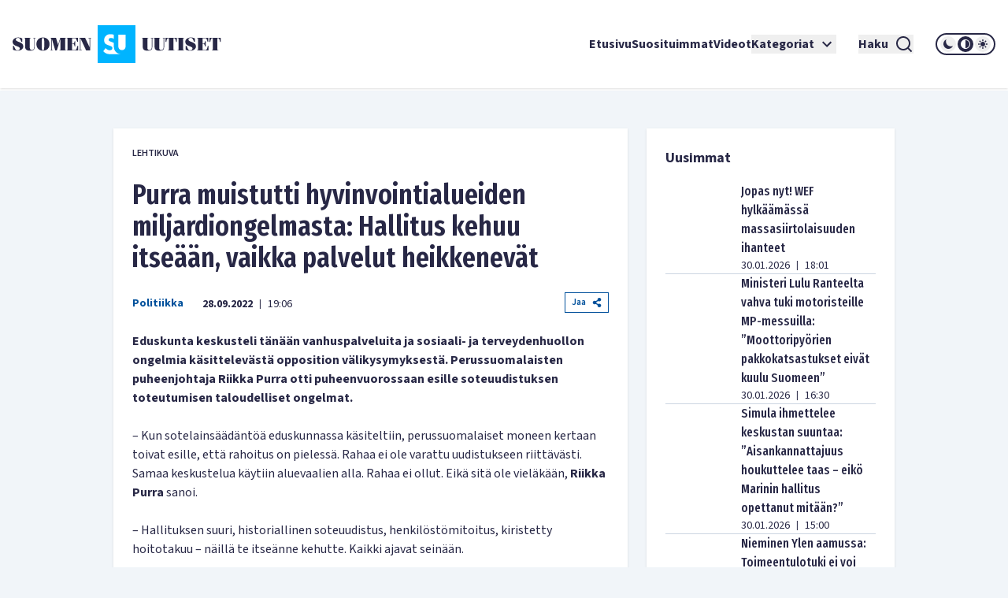

--- FILE ---
content_type: text/html; charset=utf-8
request_url: https://www.suomenuutiset.fi/purra-muistutti-hyvinvointialueiden-miljardiongelmasta-hallitus-kehuu-itseaan-vaikka-palvelut-heikkenevat/
body_size: 34880
content:
<!DOCTYPE html><html lang="fi"><head><meta charSet="utf-8"/><meta name="viewport" content="width=device-width"/><meta name="theme-color" content="#ffffff"/><link rel="shortcut icon" href="/favicon.ico"/><meta name="description" content="Eduskunta keskusteli tänään vanhuspalveluita ja sosiaali- ja terveydenhuollon ongelmia käsittelevästä opposition välikysymyksestä. Perussuomalaisten puh"/><meta property="og:locale" content="fi_FI"/><meta property="og:type" content="article"/><meta property="og:title" content="Purra muistutti hyvinvointialueiden miljardiongelmasta: Hallitus kehuu itseään, vaikka palvelut heikkenevät - Suomen Uutiset"/><meta property="og:description" content="Eduskunta keskusteli tänään vanhuspalveluita ja sosiaali- ja terveydenhuollon ongelmia käsittelevästä opposition välikysymyksestä. Perussuomalaisten puh"/><meta property="og:url" content="https://www.suomenuutiset.fi/purra-muistutti-hyvinvointialueiden-miljardiongelmasta-hallitus-kehuu-itseaan-vaikka-palvelut-heikkenevat/"/><meta property="og:site_name" content="Suomen Uutiset"/><meta property="article:published_time" content="2022-09-28T16:06:38+00:00"/><meta property="article:modified_time" content="2022-09-29T12:40:21+00:00"/><meta property="og:image" content="https://media.suomenuutiset.fi/wp-content/uploads/2022/09/E42203BC-CE6C-4A92-8115-6B60E894694F-scaled-e1664381153364.jpeg"/><meta property="og:image:width" content="640"/><meta property="og:image:height" content="427"/><meta property="og:image:type" content="image/jpeg"/><title>Purra muistutti hyvinvointialueiden miljardiongelmasta: Hallitus kehuu itseään, vaikka palvelut heikkenevät - Suomen Uutiset</title><link rel="preload" href="https://media.suomenuutiset.fi/wp-content/uploads/2022/09/E42203BC-CE6C-4A92-8115-6B60E894694F-scaled-e1664381153364.jpeg" as="image" fetchpriority="high"/><link rel="preload" href="https://media.suomenuutiset.fi/wp-content/uploads/2022/09/1FD70B69-5C17-4E49-9870-88FE69AD3958-scaled-e1664368178816.jpeg" as="image" fetchpriority="high"/><link rel="preload" href="https://media.suomenuutiset.fi/wp-content/uploads/2022/07/Hallitus-SuomiAreena-e1657699076436.jpg" as="image" fetchpriority="high"/><link rel="preload" href="https://media.suomenuutiset.fi/wp-content/uploads/2021/11/Riikka-Purra-3.jpg" as="image" fetchpriority="high"/><link rel="preload" href="https://media.suomenuutiset.fi/wp-content/uploads/2020/10/B37BD9B3-A230-43C4-A485-FAB74C91CEEA-scaled-e1603360750506.jpeg" as="image" fetchpriority="high"/><link rel="preload" href="https://media.suomenuutiset.fi/wp-content/uploads/2021/11/Riikka-Purra-1.jpg" as="image" fetchpriority="high"/><link rel="preload" href="https://media.suomenuutiset.fi/wp-content/uploads/2022/10/EC216749-351C-443D-B35B-7B3AD6279A7D-scaled-e1664971075292.jpeg" as="image" fetchpriority="high"/><link rel="preload" href="/placeholder.png" as="image" fetchpriority="high"/><link rel="preload" href="https://media.suomenuutiset.fi/wp-content/uploads/2022/10/A3208655-8F63-47A3-9100-5920F8A42DAF-scaled-e1666678738108.jpeg" as="image" fetchpriority="high"/><link rel="preload" href="https://media.suomenuutiset.fi/wp-content/uploads/2020/06/7CDD0312-A56C-4054-9C92-EEE8ABB9C9C5-scaled-e1592038205632.jpeg" as="image" fetchpriority="high"/><link rel="preload" href="https://media.suomenuutiset.fi/wp-content/uploads/2022/11/2CB201EE-865A-4A7F-8748-1CBAE153848F-scaled-e1669710732963.jpeg" as="image" fetchpriority="high"/><link rel="preload" href="https://media.suomenuutiset.fi/wp-content/uploads/2026/01/IMG_2023-300x200.jpeg" as="image" fetchpriority="high"/><link rel="preload" href="https://media.suomenuutiset.fi/wp-content/uploads/2026/01/IMG_1991-300x200.jpeg" as="image" fetchpriority="high"/><link rel="preload" href="https://media.suomenuutiset.fi/wp-content/uploads/2026/01/IMG_2013-300x200.jpeg" as="image" fetchpriority="high"/><link rel="preload" href="https://media.suomenuutiset.fi/wp-content/uploads/2024/04/IMG_3494-300x148.jpeg" as="image" fetchpriority="high"/><link rel="preload" href="https://media.suomenuutiset.fi/wp-content/uploads/2025/02/IMG_5362-300x197.jpeg" as="image" fetchpriority="high"/><link rel="preload" href="https://media.suomenuutiset.fi/wp-content/uploads/2026/01/IMG_2024-300x200.jpeg" as="image" fetchpriority="high"/><link rel="preload" href="https://media.suomenuutiset.fi/wp-content/uploads/2026/01/IMG_1975-300x200.jpeg" as="image" fetchpriority="high"/><link rel="preload" href="https://media.suomenuutiset.fi/wp-content/uploads/2024/06/sebastian_tynkkynen-300x224.png" as="image" fetchpriority="high"/><link rel="preload" href="https://media.suomenuutiset.fi/wp-content/uploads/2025/04/IMG_0553-300x200.jpeg" as="image" fetchpriority="high"/><link rel="preload" href="https://media.suomenuutiset.fi/wp-content/uploads/2026/01/IMG_2025-300x200.jpeg" as="image" fetchpriority="high"/><link rel="preload" href="https://media.suomenuutiset.fi/wp-content/uploads/2026/01/IMG_2029-300x200.jpeg" as="image" fetchpriority="high"/><link rel="preload" href="https://media.suomenuutiset.fi/wp-content/uploads/2026/01/LuluMPc0d29021-1b6f-49d3-bab7-61dea65eefe0-300x200.jpg" as="image" fetchpriority="high"/><link rel="preload" href="https://media.suomenuutiset.fi/wp-content/uploads/2024/06/IMG_4108-300x200.jpeg" as="image" fetchpriority="high"/><link rel="preload" href="https://media.suomenuutiset.fi/wp-content/uploads/2023/09/IMG_2761-300x155.jpeg" as="image" fetchpriority="high"/><link rel="preload" href="https://media.suomenuutiset.fi/wp-content/uploads/2021/02/Migri-300x171.jpg" as="image" fetchpriority="high"/><link rel="preload" href="https://media.suomenuutiset.fi/wp-content/uploads/2026/01/IMG_2034-300x200.jpeg" as="image" fetchpriority="high"/><link rel="preload" href="https://media.suomenuutiset.fi/wp-content/uploads/2026/01/IMG_2031-300x200.jpeg" as="image" fetchpriority="high"/><link rel="preload" href="https://media.suomenuutiset.fi/wp-content/uploads/2021/02/Isis-naiset-300x188.jpg" as="image" fetchpriority="high"/><link rel="preload" href="https://media.suomenuutiset.fi/wp-content/uploads/2026/01/IMG_2030-300x200.jpeg" as="image" fetchpriority="high"/><link rel="preload" href="https://media.suomenuutiset.fi/wp-content/uploads/2026/01/paasikivi_koivisto_kekkonen-300x200.png" as="image" fetchpriority="high"/><link rel="preload" href="https://media.suomenuutiset.fi/wp-content/uploads/2025/09/IMG_1132-300x200.jpeg" as="image" fetchpriority="high"/><link rel="preload" href="https://media.suomenuutiset.fi/wp-content/uploads/2025/08/IMG_1119-300x200.jpeg" as="image" fetchpriority="high"/><link rel="preload" href="https://media.suomenuutiset.fi/wp-content/uploads/2025/06/vasemmisto_aarimielipiteet-300x200.png" as="image" fetchpriority="high"/><link rel="preload" href="https://media.suomenuutiset.fi/wp-content/uploads/2025/06/vasemmisto_empatia-300x200.png" as="image" fetchpriority="high"/><link rel="preload" href="https://media.suomenuutiset.fi/wp-content/uploads/2025/04/IMG_5868-300x200.jpeg" as="image" fetchpriority="high"/><meta name="next-head-count" content="54"/><link rel="preload" href="/_next/static/media/e633912c3a84ee22-s.p.woff2" as="font" type="font/woff2" crossorigin="anonymous" data-next-font="size-adjust"/><link rel="preload" href="/_next/static/media/a8fd1cd5ef8d8d54-s.p.woff2" as="font" type="font/woff2" crossorigin="anonymous" data-next-font="size-adjust"/><link rel="preload" href="/_next/static/media/19d4c7d3ac217664-s.p.woff2" as="font" type="font/woff2" crossorigin="anonymous" data-next-font="size-adjust"/><link rel="preload" href="/_next/static/media/dc81e2274d40fa6c-s.p.woff2" as="font" type="font/woff2" crossorigin="anonymous" data-next-font="size-adjust"/><link rel="preload" href="/_next/static/media/a3daefb2b997c503-s.p.woff2" as="font" type="font/woff2" crossorigin="anonymous" data-next-font="size-adjust"/><link rel="preload" href="/_next/static/media/3cb413ac0c8f55db-s.p.woff2" as="font" type="font/woff2" crossorigin="anonymous" data-next-font="size-adjust"/><link rel="preload" href="/_next/static/media/3674c80fd7deb439-s.p.woff2" as="font" type="font/woff2" crossorigin="anonymous" data-next-font="size-adjust"/><link rel="preload" href="/_next/static/media/2b9f96414af3386d-s.p.woff2" as="font" type="font/woff2" crossorigin="anonymous" data-next-font="size-adjust"/><link rel="preload" href="/_next/static/media/d7a003c3fe50b6f4-s.p.woff2" as="font" type="font/woff2" crossorigin="anonymous" data-next-font="size-adjust"/><link rel="preload" href="/_next/static/media/a9269b9bf27ed465-s.p.woff2" as="font" type="font/woff2" crossorigin="anonymous" data-next-font="size-adjust"/><link rel="preload" href="/_next/static/media/b6a6f0b43d027304-s.p.woff2" as="font" type="font/woff2" crossorigin="anonymous" data-next-font="size-adjust"/><link rel="preload" href="/_next/static/css/98854eba120e0470.css" as="style"/><link rel="stylesheet" href="/_next/static/css/98854eba120e0470.css" data-n-g=""/><noscript data-n-css=""></noscript><script defer="" nomodule="" src="/_next/static/chunks/polyfills-78c92fac7aa8fdd8.js"></script><script src="/_next/static/chunks/webpack-85effd2b311d00bc.js" defer=""></script><script src="/_next/static/chunks/framework-15dbb01add9be91c.js" defer=""></script><script src="/_next/static/chunks/main-9f50ec72f51138e8.js" defer=""></script><script src="/_next/static/chunks/pages/_app-7cef2443075ad23c.js" defer=""></script><script src="/_next/static/chunks/pages/%5B...wordpressNode%5D-4effea870ca4da73.js" defer=""></script><script src="/_next/static/fxuQ3uZMZUtAhEO6vmciR/_buildManifest.js" defer=""></script><script src="/_next/static/fxuQ3uZMZUtAhEO6vmciR/_ssgManifest.js" defer=""></script></head><body><div id="__next"><script>!function(){try{var d=document.documentElement,c=d.classList;c.remove('light','dark');var e=localStorage.getItem('theme');if('system'===e||(!e&&true)){var t='(prefers-color-scheme: dark)',m=window.matchMedia(t);if(m.media!==t||m.matches){d.style.colorScheme = 'dark';c.add('dark')}else{d.style.colorScheme = 'light';c.add('light')}}else if(e){c.add(e|| '')}if(e==='light'||e==='dark')d.style.colorScheme=e}catch(e){}}()</script><div class="__variable_13feef __variable_644bcb __variable_782c23 font-source-sans"><div class="flex flex-col space-y-6"><header class="box-shadow-sm bg-white dark:bg-zinc-800"><div class="px-4 min-[1300px]:px-12 max-[1024px]:max-w-[1024px] mx-auto flex w-full justify-between lg:grid lg:grid-cols-12 items-center font-inter shadow dark:shadow-none h-[64px] md:h-[112px]"><div class="col-span-2 relative z-[100] mr-8 lg:mr-0"><a title="Suomen uutiset etusivu" class="font-bold text-primary dark:text-white" href="/"><svg width="265" height="48" viewBox="0 0 265 48" fill="none" xmlns="http://www.w3.org/2000/svg" class="w-[175px] md:w-[265px] hidden dark:block"><path d="M156.113 0H108.113V48H156.113V0ZM134.275 11.9915H143.492V26.2154C143.492 27.2709 143.419 29.0517 142.22 30.2907C141.252 31.3293 139.931 31.5579 138.884 31.5635C137.837 31.5579 136.516 31.3293 135.548 30.2907C134.348 29.0546 134.275 27.2709 134.275 26.2154V11.9915ZM123.348 36.7535C121.657 36.7394 120.167 36.4798 118.68 35.7347C117.443 35.1167 116.024 33.9878 115.115 33.079L118.025 29.0771C118.643 29.6952 119.625 30.5306 120.28 30.9313C121.225 31.5127 122.207 31.8034 123.336 31.8034C124.064 31.8034 125.083 31.6566 125.882 30.9652C126.353 30.5644 126.754 29.9097 126.754 29.0009C126.754 28.1994 126.427 27.6914 125.919 27.254C125.264 26.7093 123.774 26.1618 123.082 25.9078L121.081 25.2164C119.952 24.8156 118.643 24.3076 117.697 23.2888C116.425 21.9426 116.241 20.2324 116.241 19.0696C116.241 16.9247 116.896 15.1044 118.352 13.6143C120.062 11.8674 122.1 11.396 124.355 11.396C125.419 11.396 126.898 11.5146 128.56 12.1439V17.4666C126.951 16.2192 125.602 16.1261 124.973 16.1261C124.208 16.1261 123.263 16.2361 122.608 16.9614C122.244 17.3255 121.99 17.8702 121.99 18.4882C121.99 19.0696 122.171 19.5071 122.535 19.8344C123.116 20.3791 123.954 20.5992 125.591 21.2173L127.409 21.9087C127.77 22.047 128.162 22.2023 128.557 22.3829V26.3114C128.557 27.7761 128.673 29.4581 129.359 31.1204C129.762 32.1138 130.366 33.1016 131.269 34.0329C133.183 36.0056 135.342 36.6011 137.461 36.7535H123.348Z" fill="#00B4FF"></path><path d="M3.98777 18.2569C3.98777 17.0744 4.98401 16.0782 6.86077 16.0782C8.76011 16.0782 9.40922 16.8204 11.0574 20.8759H12.2625V16.8204C10.9191 16.1488 9.15522 15.5674 7.2333 15.5674C3.20038 15.5674 0 17.8618 0 21.0142C0 27.2965 9.18062 26.1139 9.18062 29.4526C9.18062 31.0754 7.90499 31.8402 6.02822 31.8402C3.96519 31.8402 3.45438 30.6803 1.7159 26.2297H0.510819V31.0754C2.22672 31.9785 4.49859 32.351 6.28222 32.351C10.27 32.351 13.5833 30.4037 13.5833 26.7179C13.5833 20.8534 3.98777 21.5956 3.98777 18.2569Z" fill="white"></path><path d="M83.2435 26.1394H82.363C81.3668 29.6163 81.0648 31.4705 79.6283 31.4705H75.618V23.8675H77.0093C78.0535 23.8675 78.2624 25.1883 78.8861 27.0199H79.5352V20.2043H78.8861C78.2595 22.0359 78.0507 23.3567 77.0093 23.3567H75.618V16.4479H79.188C80.7177 16.4479 80.6471 17.1676 82.0159 20.9691H82.8964V15.9399H68.6641V16.4508H69.776V31.4733H68.6641V31.9842H83.2464V26.1394H83.2435Z" fill="white"></path><path d="M57.8132 24.8862H57.7681L55.056 15.937H47.9609V16.4478H49.1209V31.4704H47.9609V31.9784H51.3222V31.4704H49.77V17.1901H49.8179L54.1528 31.9784H56.1905L60.7822 17.0518H60.8274V31.4704H59.436V31.9784H67.8292V31.4704H66.6693V16.4478H67.8292V15.937H60.5734L57.8132 24.8862Z" fill="white"></path><path d="M26.311 16.4479H27.423V27.9936C27.423 30.336 26.1727 31.4705 24.3157 31.4705C22.6224 31.4705 21.835 30.3106 21.835 28.7358V16.4508H22.9949V15.9399H14.8359V16.4508H15.9959V27.6013C15.9959 31.0557 18.0815 32.3539 22.1624 32.3539C26.4041 32.3539 28.0749 31.1008 28.0749 27.5335V16.4536H29.2348V15.9428H26.311V16.4479Z" fill="white"></path><path d="M38.5727 15.5674C33.4955 15.5674 30.25 19.0443 30.25 23.9578C30.25 28.8712 33.4955 32.3482 38.5727 32.3482C43.6498 32.3482 46.8953 28.8712 46.8953 23.9578C46.8953 19.0443 43.6498 15.5674 38.5727 15.5674ZM39.8229 30.7734C39.6141 31.4931 39.1738 31.8402 38.5727 31.8402C37.9687 31.8402 37.5285 31.4931 37.3196 30.7734C37.1108 29.9606 36.8794 27.8073 36.8794 23.9578C36.8794 20.1083 37.1108 17.955 37.3196 17.1422C37.5285 16.4225 37.9687 16.0754 38.5727 16.0754C39.1766 16.0754 39.6169 16.4225 39.8229 17.1422C40.0318 17.9521 40.2632 20.1083 40.2632 23.9578C40.2632 27.8073 40.0318 29.9634 39.8229 30.7734Z" fill="white"></path><path d="M96.154 16.4478H97.8473V28.0612H97.7768L92.0505 15.937H84.4023V16.4478H85.5143V31.4704H84.4023V31.9784H87.947V31.4704H86.1634V16.6793H86.2311L93.3713 31.9784H98.4964V16.4478H99.8398V15.937H96.154V16.4478Z" fill="white"></path><path d="M165.306 27.5984C165.306 31.0527 167.392 32.3509 171.473 32.3509C175.715 32.3509 177.385 31.1007 177.385 27.5278V16.4478H178.543V15.937H175.622V16.4478H176.734V27.9935C176.734 30.3359 175.48 31.4704 173.626 31.4704C171.933 31.4704 171.146 30.3105 171.146 28.7357V16.4507H172.305V15.9398H164.146V16.4507H165.306V27.5984Z" fill="white"></path><path d="M190.643 16.4479H191.755V27.9936C191.755 30.336 190.502 31.4705 188.648 31.4705C186.954 31.4705 186.167 30.3106 186.167 28.7358V16.4508H187.327V15.9399H179.168V16.4508H180.328V27.6013C180.328 31.0557 182.414 32.3539 186.494 32.3539C190.736 32.3539 192.407 31.1036 192.407 27.5307V16.4508H193.567V15.9399H190.646V16.4479H190.643Z" fill="white"></path><path d="M194.258 21.2456H195.139C195.859 17.5824 196.437 16.4478 197.456 16.4478H198.475V31.4704H197.315V31.9812H205.474V31.4704H204.314V16.4478H205.333C206.352 16.4478 206.933 17.5852 207.65 21.2456H208.53V15.937H194.25V21.2456H194.258Z" fill="white"></path><path d="M250.057 15.937V21.2456H250.937C251.657 17.5824 252.235 16.4478 253.254 16.4478H254.273V31.4704H253.113V31.9812H261.272V31.4704H260.112V16.4478H261.131C262.15 16.4478 262.731 17.5852 263.448 21.2456H264.328V15.937H250.057Z" fill="white"></path><path d="M245.232 31.4705H241.221V23.8675H242.613C243.657 23.8675 243.863 25.1883 244.49 27.0199H245.139V20.2043H244.49C243.863 22.0359 243.654 23.3567 242.613 23.3567H241.221V16.4479H244.792C246.321 16.4479 246.251 17.1676 247.619 20.9691H248.5V15.9399H234.268V16.4508H235.38V31.4733H234.268V31.9842H248.85V26.1422H247.969C246.97 29.6163 246.671 31.4705 245.232 31.4705Z" fill="white"></path><path d="M209.535 16.4478H210.695V31.4704H209.535V31.9784H217.694V31.4704H216.537V16.4478H217.694V15.937H209.535V16.4478Z" fill="white"></path><path d="M223.258 18.2569C223.258 17.0744 224.255 16.0782 226.134 16.0782C228.034 16.0782 228.685 16.8204 230.331 20.8759H231.536V16.8176C230.193 16.1459 228.429 15.5674 226.507 15.5674C222.474 15.5674 219.273 17.8618 219.273 21.0142C219.273 27.2965 228.454 26.1139 228.454 29.4526C228.454 31.0754 227.178 31.8402 225.302 31.8402C223.239 31.8402 222.728 30.6803 220.989 26.2297H219.784V31.0754C221.5 31.9785 223.772 32.351 225.556 32.351C229.543 32.351 232.857 30.4037 232.857 26.7179C232.854 20.8534 223.258 21.5956 223.258 18.2569Z" fill="white"></path></svg><svg width="265" height="48" viewBox="0 0 265 48" fill="none" xmlns="http://www.w3.org/2000/svg" class="w-[175px] md:w-[265px] block dark:hidden"><path d="M156.113 0H108.113V48H156.113V0ZM134.275 11.9915H143.492V26.2154C143.492 27.2709 143.419 29.0517 142.22 30.2907C141.252 31.3293 139.931 31.5579 138.884 31.5635C137.837 31.5579 136.516 31.3293 135.548 30.2907C134.348 29.0546 134.275 27.2709 134.275 26.2154V11.9915ZM123.348 36.7535C121.657 36.7394 120.167 36.4798 118.68 35.7347C117.443 35.1167 116.024 33.9878 115.115 33.079L118.025 29.0771C118.643 29.6952 119.625 30.5306 120.28 30.9313C121.225 31.5127 122.207 31.8034 123.336 31.8034C124.064 31.8034 125.083 31.6566 125.882 30.9652C126.353 30.5644 126.754 29.9097 126.754 29.0009C126.754 28.1994 126.427 27.6914 125.919 27.254C125.264 26.7093 123.774 26.1618 123.082 25.9078L121.081 25.2164C119.952 24.8156 118.643 24.3076 117.697 23.2888C116.425 21.9426 116.241 20.2324 116.241 19.0696C116.241 16.9247 116.896 15.1044 118.352 13.6143C120.062 11.8674 122.1 11.396 124.355 11.396C125.419 11.396 126.898 11.5146 128.56 12.1439V17.4666C126.951 16.2192 125.602 16.1261 124.973 16.1261C124.208 16.1261 123.263 16.2361 122.608 16.9614C122.244 17.3255 121.99 17.8702 121.99 18.4882C121.99 19.0696 122.171 19.5071 122.535 19.8344C123.116 20.3791 123.954 20.5992 125.591 21.2173L127.409 21.9087C127.77 22.047 128.162 22.2023 128.557 22.3829V26.3114C128.557 27.7761 128.673 29.4581 129.359 31.1204C129.762 32.1138 130.366 33.1016 131.269 34.0329C133.183 36.0056 135.342 36.6011 137.461 36.7535H123.348Z" fill="#00B4FF"></path><path d="M3.98777 18.2569C3.98777 17.0744 4.98401 16.0782 6.86077 16.0782C8.76011 16.0782 9.40922 16.8204 11.0574 20.8759H12.2625V16.8204C10.9191 16.1488 9.15522 15.5674 7.2333 15.5674C3.20038 15.5674 0 17.8618 0 21.0142C0 27.2965 9.18062 26.1139 9.18062 29.4526C9.18062 31.0754 7.90499 31.8402 6.02822 31.8402C3.96519 31.8402 3.45438 30.6803 1.7159 26.2297H0.510819V31.0754C2.22672 31.9785 4.49859 32.351 6.28222 32.351C10.27 32.351 13.5833 30.4037 13.5833 26.7179C13.5833 20.8534 3.98777 21.5956 3.98777 18.2569Z" fill="#282846"></path><path d="M83.2435 26.1394H82.363C81.3668 29.6163 81.0648 31.4705 79.6283 31.4705H75.618V23.8675H77.0093C78.0535 23.8675 78.2624 25.1883 78.8861 27.0199H79.5352V20.2043H78.8861C78.2595 22.0359 78.0507 23.3567 77.0093 23.3567H75.618V16.4479H79.188C80.7177 16.4479 80.6471 17.1676 82.0159 20.9691H82.8964V15.9399H68.6641V16.4508H69.776V31.4733H68.6641V31.9842H83.2464V26.1394H83.2435Z" fill="#282846"></path><path d="M57.8132 24.8862H57.7681L55.056 15.937H47.9609V16.4478H49.1209V31.4704H47.9609V31.9784H51.3222V31.4704H49.77V17.1901H49.8179L54.1528 31.9784H56.1905L60.7822 17.0518H60.8274V31.4704H59.436V31.9784H67.8292V31.4704H66.6693V16.4478H67.8292V15.937H60.5734L57.8132 24.8862Z" fill="#282846"></path><path d="M26.311 16.4479H27.423V27.9936C27.423 30.336 26.1727 31.4705 24.3157 31.4705C22.6224 31.4705 21.835 30.3106 21.835 28.7358V16.4508H22.9949V15.9399H14.8359V16.4508H15.9959V27.6013C15.9959 31.0557 18.0815 32.3539 22.1624 32.3539C26.4041 32.3539 28.0749 31.1008 28.0749 27.5335V16.4536H29.2348V15.9428H26.311V16.4479Z" fill="#282846"></path><path d="M38.5727 15.5674C33.4955 15.5674 30.25 19.0443 30.25 23.9578C30.25 28.8712 33.4955 32.3482 38.5727 32.3482C43.6498 32.3482 46.8953 28.8712 46.8953 23.9578C46.8953 19.0443 43.6498 15.5674 38.5727 15.5674ZM39.8229 30.7734C39.6141 31.4931 39.1738 31.8402 38.5727 31.8402C37.9687 31.8402 37.5285 31.4931 37.3196 30.7734C37.1108 29.9606 36.8794 27.8073 36.8794 23.9578C36.8794 20.1083 37.1108 17.955 37.3196 17.1422C37.5285 16.4225 37.9687 16.0754 38.5727 16.0754C39.1766 16.0754 39.6169 16.4225 39.8229 17.1422C40.0318 17.9521 40.2632 20.1083 40.2632 23.9578C40.2632 27.8073 40.0318 29.9634 39.8229 30.7734Z" fill="#282846"></path><path d="M96.154 16.4478H97.8473V28.0612H97.7768L92.0505 15.937H84.4023V16.4478H85.5143V31.4704H84.4023V31.9784H87.947V31.4704H86.1634V16.6793H86.2311L93.3713 31.9784H98.4964V16.4478H99.8398V15.937H96.154V16.4478Z" fill="#282846"></path><path d="M165.306 27.5984C165.306 31.0527 167.392 32.3509 171.473 32.3509C175.715 32.3509 177.385 31.1007 177.385 27.5278V16.4478H178.543V15.937H175.622V16.4478H176.734V27.9935C176.734 30.3359 175.48 31.4704 173.626 31.4704C171.933 31.4704 171.146 30.3105 171.146 28.7357V16.4507H172.305V15.9398H164.146V16.4507H165.306V27.5984Z" fill="#282846"></path><path d="M190.643 16.4479H191.755V27.9936C191.755 30.336 190.502 31.4705 188.648 31.4705C186.954 31.4705 186.167 30.3106 186.167 28.7358V16.4508H187.327V15.9399H179.168V16.4508H180.328V27.6013C180.328 31.0557 182.414 32.3539 186.494 32.3539C190.736 32.3539 192.407 31.1036 192.407 27.5307V16.4508H193.567V15.9399H190.646V16.4479H190.643Z" fill="#282846"></path><path d="M194.258 21.2456H195.139C195.859 17.5824 196.437 16.4478 197.456 16.4478H198.475V31.4704H197.315V31.9812H205.474V31.4704H204.314V16.4478H205.333C206.352 16.4478 206.933 17.5852 207.65 21.2456H208.53V15.937H194.25V21.2456H194.258Z" fill="#282846"></path><path d="M250.057 15.937V21.2456H250.937C251.657 17.5824 252.235 16.4478 253.254 16.4478H254.273V31.4704H253.113V31.9812H261.272V31.4704H260.112V16.4478H261.131C262.15 16.4478 262.731 17.5852 263.448 21.2456H264.328V15.937H250.057Z" fill="#282846"></path><path d="M245.232 31.4705H241.221V23.8675H242.613C243.657 23.8675 243.863 25.1883 244.49 27.0199H245.139V20.2043H244.49C243.863 22.0359 243.654 23.3567 242.613 23.3567H241.221V16.4479H244.792C246.321 16.4479 246.251 17.1676 247.619 20.9691H248.5V15.9399H234.268V16.4508H235.38V31.4733H234.268V31.9842H248.85V26.1422H247.969C246.97 29.6163 246.671 31.4705 245.232 31.4705Z" fill="#282846"></path><path d="M209.535 16.4478H210.695V31.4704H209.535V31.9784H217.694V31.4704H216.537V16.4478H217.694V15.937H209.535V16.4478Z" fill="#282846"></path><path d="M223.258 18.2569C223.258 17.0744 224.255 16.0782 226.134 16.0782C228.034 16.0782 228.685 16.8204 230.331 20.8759H231.536V16.8176C230.193 16.1459 228.429 15.5674 226.507 15.5674C222.474 15.5674 219.273 17.8618 219.273 21.0142C219.273 27.2965 228.454 26.1139 228.454 29.4526C228.454 31.0754 227.178 31.8402 225.302 31.8402C223.239 31.8402 222.728 30.6803 220.989 26.2297H219.784V31.0754C221.5 31.9785 223.772 32.351 225.556 32.351C229.543 32.351 232.857 30.4037 232.857 26.7179C232.854 20.8534 223.258 21.5956 223.258 18.2569Z" fill="#282846"></path></svg></a></div><div class="z-[100] xl:hidden flex"><button aria-expanded="false" class="font-bold flex justify-center items-center dark:text-white text-primary mr-5"><span class="mr-2">Haku</span><svg stroke="currentColor" fill="currentColor" stroke-width="0" viewBox="0 0 24 24" height="24" width="24" xmlns="http://www.w3.org/2000/svg"><path d="M18.031 16.6168L22.3137 20.8995L20.8995 22.3137L16.6168 18.031C15.0769 19.263 13.124 20 11 20C6.032 20 2 15.968 2 11C2 6.032 6.032 2 11 2C15.968 2 20 6.032 20 11C20 13.124 19.263 15.0769 18.031 16.6168ZM16.0247 15.8748C17.2475 14.6146 18 12.8956 18 11C18 7.1325 14.8675 4 11 4C7.1325 4 4 7.1325 4 11C4 14.8675 7.1325 18 11 18C12.8956 18 14.6146 17.2475 15.8748 16.0247L16.0247 15.8748Z"></path></svg></button><button title="Avaa Navigaatio" aria-expanded="false"><svg stroke="currentColor" fill="currentColor" stroke-width="0" viewBox="0 0 24 24" height="24" width="24" xmlns="http://www.w3.org/2000/svg"><path d="M3 4H21V6H3V4ZM3 11H21V13H3V11ZM3 18H21V20H3V18Z"></path></svg></button></div><nav class="absolute z-50 lg:static w-full col-span-10 flex inset-y-0 inset-x-0 lg:inset-y-auto lg:inset-x-auto md:py-4 lg:p-0 mt-16 lg:mt-0 hidden lg:flex"><ul class="w-full lg:w-auto lg:items-center flex flex-col lg:gap-8 2xl:flex-row list-none m-0 ml-auto p-0 pl-4 pr-4 lg:pr-0 bg-white dark:bg-zinc-800 overflow-scroll lg:overflow-visible"><li class="hover:bg-gray/50 flex"><div class="relative xl:w-auto w-full"><div class="flex"><a class="whitespace-nowrap py-6 lg:py-0 flex font-bold text-base text-primary dark:text-white hover:underline focus:underline focus:outline-none decoration-2 underline-offset-[8px] decoration-lightblue lg:w-auto w-full" href="/">Etusivu</a></div><div class="lg:hidden block h-[2px] w-full"></div></div></li><li class="hover:bg-gray/50 flex border-t-2 lg:border-none border-lightblue"><div class="relative xl:w-auto w-full"><div class="flex"><a class="whitespace-nowrap py-6 lg:py-0 flex font-bold text-base text-primary dark:text-white hover:underline focus:underline focus:outline-none decoration-2 underline-offset-[8px] decoration-lightblue lg:w-auto w-full" href="https://www.suomenuutiset.fi/suosituimmat/2025/kuukausi/julkaisuaika/">Suosituimmat</a></div><div class="lg:hidden block h-[2px] w-full"></div></div></li><li class="hover:bg-gray/50 flex border-t-2 lg:border-none border-lightblue"><div class="relative xl:w-auto w-full"><div class="flex"><a class="whitespace-nowrap py-6 lg:py-0 flex font-bold text-base text-primary dark:text-white hover:underline focus:underline focus:outline-none decoration-2 underline-offset-[8px] decoration-lightblue lg:w-auto w-full" href="/kategoria/videot/">Videot</a></div></div></li><li class="hover:bg-gray/50 flex border-t-2 lg:border-none border-lightblue"><div class="relative xl:w-auto w-full"><div class="flex"><button class="whitespace-nowrap py-6 lg:py-0 flex font-bold text-base text-primary dark:text-white hover:underline focus:underline focus:outline-none decoration-2 underline-offset-[8px] decoration-lightblue lg:w-auto w-full" title="Avaa alanavigaatio Kategoriat" aria-expanded="false">Kategoriat<!-- --> <svg stroke="currentColor" fill="currentColor" stroke-width="0" viewBox="0 0 24 24" class="ml-1" height="24" width="24" xmlns="http://www.w3.org/2000/svg"><path fill="none" d="M0 0h24v24H0V0z"></path><path d="M7.41 8.59 12 13.17l4.59-4.58L18 10l-6 6-6-6 1.41-1.41z"></path></svg></button></div></div></li><li class="mt-6 mx-7 xl:mt-0 hidden xl:inline-block"><button aria-expanded="false" class="font-bold flex justify-center items-center dark:text-white text-primary"><span class="mr-2">Haku</span><svg stroke="currentColor" fill="currentColor" stroke-width="0" viewBox="0 0 24 24" height="24" width="24" xmlns="http://www.w3.org/2000/svg"><path d="M18.031 16.6168L22.3137 20.8995L20.8995 22.3137L16.6168 18.031C15.0769 19.263 13.124 20 11 20C6.032 20 2 15.968 2 11C2 6.032 6.032 2 11 2C15.968 2 20 6.032 20 11C20 13.124 19.263 15.0769 18.031 16.6168ZM16.0247 15.8748C17.2475 14.6146 18 12.8956 18 11C18 7.1325 14.8675 4 11 4C7.1325 4 4 7.1325 4 11C4 14.8675 7.1325 18 11 18C12.8956 18 14.6146 17.2475 15.8748 16.0247L16.0247 15.8748Z"></path></svg></button></li><li class="hover:bg-gray/50 flex border-t-2 lg:border-none border-lightblue"><div class="relative lg:w-auto w-full"><div class="flex mb-6 lg:mb-0"><div class="border-2 rounded-full dark:border-white border-primary md:h-[28px] md:w-[76px] h-[32px] w-[88px] justify-center items-center flex lg:mt-0 mt-10"><button title="dark" class="md:w-[20px] md:h-[20px] h-[24px] w-[24px] rounded-full mx-[1px] flex justify-center items-center dark:bg-zinc-800 fill-primary dark:fill-white"><svg class="w-[16px] h-[16px] md:h-[12px] md:w-[12px]" width="12" height="12" viewBox="0 0 12 12" xmlns="http://www.w3.org/2000/svg"><path d="M12 8.30707C10.8374 8.83292 9.54225 8.99203 8.28698 8.76321C7.03171 8.53439 5.87597 7.9285 4.97374 7.02626C4.0715 6.12403 3.46562 4.96828 3.23679 3.71302C3.00797 2.45775 3.16709 1.16256 3.69293 0C2.7674 0.418266 1.95715 1.05482 1.33171 1.85505C0.706258 2.65528 0.284279 3.5953 0.101973 4.59446C-0.0803334 5.59362 -0.0175252 6.62209 0.285009 7.59164C0.587544 8.56119 1.12077 9.44288 1.83895 10.1611C2.55713 10.8792 3.43881 11.4125 4.40836 11.715C5.37791 12.0175 6.40638 12.0803 7.40554 11.898C8.4047 11.7157 9.34472 11.2937 10.1449 10.6683C10.9452 10.0428 11.5817 9.2326 12 8.30707Z"></path></svg></button><button title="system" class="md:w-[20px] md:h-[20px] h-[24px] w-[24px] rounded-full mx-[1px] flex justify-center items-center dark:bg-zinc-800 fill-primary dark:fill-white"><svg class="w-[16px] h-[16px] md:h-[12px] md:w-[12px]" width="12" height="12" viewBox="0 0 12 12" xmlns="http://www.w3.org/2000/svg"><path fill-rule="evenodd" clip-rule="evenodd" d="M6 12C9.31348 12 12 9.31372 12 6C12 2.68628 9.31348 0 6 0C2.68652 0 0 2.68628 0 6C0 9.31372 2.68652 12 6 12ZM11 6C11 8.76141 8.76172 11 6 11V1C8.76172 1 11 3.23859 11 6Z"></path></svg></button><button title="light" class="md:w-[20px] md:h-[20px] h-[24px] w-[24px] rounded-full mx-[1px] flex justify-center items-center dark:bg-zinc-800 fill-primary dark:fill-white"><svg class="w-[16px] h-[16px] md:h-[12px] md:w-[12px]" width="12" height="12" viewBox="0 0 12 12" xmlns="http://www.w3.org/2000/svg"><path fill-rule="evenodd" clip-rule="evenodd" d="M6 0C6.19891 0 6.38968 0.0790176 6.53033 0.21967C6.67098 0.360322 6.75 0.551088 6.75 0.75V1.5C6.75 1.69891 6.67098 1.88968 6.53033 2.03033C6.38968 2.17098 6.19891 2.25 6 2.25C5.80109 2.25 5.61032 2.17098 5.46967 2.03033C5.32902 1.88968 5.25 1.69891 5.25 1.5V0.75C5.25 0.551088 5.32902 0.360322 5.46967 0.21967C5.61032 0.0790176 5.80109 0 6 0ZM9 6C9 6.79565 8.68393 7.55871 8.12132 8.12132C7.55871 8.68393 6.79565 9 6 9C5.20435 9 4.44129 8.68393 3.87868 8.12132C3.31607 7.55871 3 6.79565 3 6C3 5.20435 3.31607 4.44129 3.87868 3.87868C4.44129 3.31607 5.20435 3 6 3C6.79565 3 7.55871 3.31607 8.12132 3.87868C8.68393 4.44129 9 5.20435 9 6ZM8.652 9.7125L9.18225 10.2427C9.3237 10.3794 9.51315 10.455 9.7098 10.4533C9.90645 10.4515 10.0946 10.3727 10.2336 10.2336C10.3727 10.0946 10.4515 9.90645 10.4533 9.7098C10.455 9.51315 10.3794 9.3237 10.2427 9.18225L9.7125 8.652C9.57105 8.51538 9.3816 8.43979 9.18495 8.44149C8.9883 8.4432 8.80019 8.52208 8.66114 8.66114C8.52208 8.80019 8.4432 8.9883 8.44149 9.18495C8.43979 9.3816 8.51538 9.57105 8.652 9.7125ZM10.242 1.75725C10.3826 1.8979 10.4616 2.08863 10.4616 2.2875C10.4616 2.48637 10.3826 2.6771 10.242 2.81775L9.7125 3.348C9.64331 3.41963 9.56056 3.47677 9.46905 3.51608C9.37755 3.55538 9.27914 3.57607 9.17955 3.57694C9.07997 3.5778 8.98121 3.55883 8.88903 3.52112C8.79686 3.48341 8.71312 3.42772 8.6427 3.3573C8.57228 3.28688 8.51659 3.20314 8.47888 3.11097C8.44117 3.01879 8.4222 2.92003 8.42306 2.82045C8.42393 2.72086 8.44462 2.62245 8.48392 2.53095C8.52323 2.43944 8.58037 2.35669 8.652 2.2875L9.18225 1.75725C9.3229 1.61665 9.51363 1.53766 9.7125 1.53766C9.91137 1.53766 10.1014 1.61665 10.242 1.75725ZM11.25 6.75C11.4489 6.75 11.6397 6.67098 11.7803 6.53033C11.921 6.38968 12 6.19891 12 6C12 5.80109 11.921 5.61032 11.7803 5.46967C11.6397 5.32902 11.4489 5.25 11.25 5.25H10.5C10.3011 5.25 10.1103 5.32902 9.96967 5.46967C9.82902 5.61032 9.75 5.80109 9.75 6C9.75 6.19891 9.82902 6.38968 9.96967 6.53033C10.1103 6.67098 10.3011 6.75 10.5 6.75H11.25ZM6 9.75C6.19891 9.75 6.38968 9.82902 6.53033 9.96967C6.67098 10.1103 6.75 10.3011 6.75 10.5V11.25C6.75 11.4489 6.67098 11.6397 6.53033 11.7803C6.38968 11.921 6.19891 12 6 12C5.80109 12 5.61032 11.921 5.46967 11.7803C5.32902 11.6397 5.25 11.4489 5.25 11.25V10.5C5.25 10.3011 5.32902 10.1103 5.46967 9.96967C5.61032 9.82902 5.80109 9.75 6 9.75ZM2.2875 3.348C2.35713 3.41768 2.43981 3.47297 2.53081 3.5107C2.62181 3.54843 2.71935 3.56787 2.81786 3.5679C2.91637 3.56794 3.01392 3.54857 3.10495 3.5109C3.19598 3.47323 3.27869 3.41801 3.34837 3.34837C3.41806 3.27874 3.47334 3.19607 3.51107 3.10507C3.5488 3.01407 3.56824 2.91653 3.56828 2.81802C3.56831 2.7195 3.54894 2.62195 3.51128 2.53092C3.47361 2.4399 3.41838 2.35718 3.34875 2.2875L2.81775 1.75725C2.6763 1.62063 2.48685 1.54504 2.2902 1.54674C2.09355 1.54845 1.90544 1.62733 1.76639 1.76639C1.62733 1.90544 1.54845 2.09355 1.54674 2.2902C1.54504 2.48685 1.62063 2.6763 1.75725 2.81775L2.2875 3.348ZM3.348 9.7125L2.81775 10.2427C2.6763 10.3794 2.48685 10.455 2.2902 10.4533C2.09355 10.4515 1.90544 10.3727 1.76639 10.2336C1.62733 10.0946 1.54845 9.90645 1.54674 9.7098C1.54504 9.51315 1.62063 9.3237 1.75725 9.18225L2.2875 8.652C2.42895 8.51538 2.6184 8.43979 2.81505 8.44149C3.0117 8.4432 3.19981 8.52208 3.33886 8.66114C3.47792 8.80019 3.5568 8.9883 3.55851 9.18495C3.56021 9.3816 3.48462 9.57105 3.348 9.7125ZM1.5 6.75C1.69891 6.75 1.88968 6.67098 2.03033 6.53033C2.17098 6.38968 2.25 6.19891 2.25 6C2.25 5.80109 2.17098 5.61032 2.03033 5.46967C1.88968 5.32902 1.69891 5.25 1.5 5.25H0.75C0.551088 5.25 0.360322 5.32902 0.21967 5.46967C0.0790176 5.61032 0 5.80109 0 6C0 6.19891 0.0790176 6.38968 0.21967 6.53033C0.360322 6.67098 0.551088 6.75 0.75 6.75H1.5Z"></path></svg></button></div></div></div></li></ul></nav></div><div class="hidden xl:block h-[3px] w-full"></div></header><main><section class="grid grid-cols-12 gap-6 mb-6 max-w-[1024px] w-full px-0 md:px-4 mx-auto"><div class="col-span-full md:col-span-8 space-y-6"><div class=" shadow p-4 md:p-6 space-y-6 bg-white dark:bg-zinc-800 text-primary dark:text-white"><div class="-mx-4 md:-mx-6 -mt-4 md:-mt-6"><div class="aspect-[3/2] bg-gray-200 overflow-hidden relative"><img alt="Artikkeli kuva" fetchpriority="high" decoding="async" data-nimg="fill" class="absolute" style="position:absolute;height:100%;width:100%;left:0;top:0;right:0;bottom:0;object-fit:cover;color:transparent" src="https://media.suomenuutiset.fi/wp-content/uploads/2022/09/E42203BC-CE6C-4A92-8115-6B60E894694F-scaled-e1664381153364.jpeg"/></div></div><div class="space-y-6"><p class="text-xs font-semibold">LEHTIKUVA</p></div><h1 class="text-3xl md:text-4xl font-semibold font-fira-sans-extra text-primary dark:text-white">Purra muistutti hyvinvointialueiden miljardiongelmasta: Hallitus kehuu itseään, vaikka palvelut heikkenevät</h1><div class="flex flex-row justify-between items-center flex-wrap gap-4"><div class="flex flex-wrap"><div class="mr-4"><a class="text-sm font-bold mr-2 text-darkblue dark:text-lightblue" href="/kategoria/politiikka/">Politiikka</a></div><div class="mt-1"><div class="flex text-sm font-source-sans items-center"><span class="block pr-2 font-bold">28.09.2022</span> <span class="text-xs">|</span><span class="pl-2">19:06</span></div></div></div><div class=""><div class="md:ml-auto flex"><button aria-haspopup="dialog" class="dark:text-white text-darkblue font-semibold dark:bg-zinc-800 bg-white px-2 py-1 leading-4 flex items-center border-solid border border-darkblue dark:border-white text-xs">Jaa <svg stroke="currentColor" fill="currentColor" stroke-width="0" viewBox="0 0 448 512" class="ml-2" height="12" width="12" xmlns="http://www.w3.org/2000/svg"><path d="M352 320c-22.608 0-43.387 7.819-59.79 20.895l-102.486-64.054a96.551 96.551 0 0 0 0-41.683l102.486-64.054C308.613 184.181 329.392 192 352 192c53.019 0 96-42.981 96-96S405.019 0 352 0s-96 42.981-96 96c0 7.158.79 14.13 2.276 20.841L155.79 180.895C139.387 167.819 118.608 160 96 160c-53.019 0-96 42.981-96 96s42.981 96 96 96c22.608 0 43.387-7.819 59.79-20.895l102.486 64.054A96.301 96.301 0 0 0 256 416c0 53.019 42.981 96 96 96s96-42.981 96-96-42.981-96-96-96z"></path></svg></button></div></div></div><div><div class="font-bold"><div class="mb-6 md:mb-5"><p></p></div></div><div class="space-y-6"></div><div class="wysiwyg"><p><b>Eduskunta keskusteli tänään vanhuspalveluita ja sosiaali- ja terveydenhuollon ongelmia käsittelevästä opposition välikysymyksestä. Perussuomalaisten puheenjohtaja Riikka Purra otti puheenvuorossaan esille soteuudistuksen toteutumisen taloudelliset ongelmat.</b></p>
<p><!--more--></p>
<p>&#8211; Kun sotelainsäädäntöä eduskunnassa käsiteltiin, perussuomalaiset moneen kertaan toivat esille, että rahoitus on pielessä. Rahaa ei ole varattu uudistukseen riittävästi. Samaa keskustelua käytiin aluevaalien alla. Rahaa ei ollut. Eikä sitä ole vieläkään, <b>Riikka Purra</b> sanoi.</p>
<p>&#8211; Hallituksen suuri, historiallinen soteuudistus, henkilöstömitoitus, kiristetty hoitotakuu – näillä te itseänne kehutte. Kaikki ajavat seinään.</p>
<p><b>Rahaa puuttuu 1,5 miljardia euroa</b></p>
<p>Purra toi esille, että kaikilla tammikuussa aloittaville hyvinvointialueilla on selvä rahoitusvaje, joka vaihtelee 15 miljoonasta 120 miljoonaan aluetta kohden.</p>
<p>&#8211; Rahaa puuttuu siis yhteensä 1,5 miljardia euroa! Suurempiakin arvioita on esitetty. Rahaa tarvitaan tämän verran vain ensi vuodelle palkkaharmonisointiin, tietojärjestelmiin ja niin edelleen, Purra varoitti.</p>
<p><b>Päivystysten alasajo alkaa</b></p>
<p>Esimerkiksi Helsingin ja Uudenmaan sairaanhoitopiiri HUS joutuu sopeuttamaan toimintaansa lähemmäs sata miljoonaa.</p>
<p>&#8211; Se tulee tarkoittamaan esimerkiksi pienempien sairaaloiden synnytysosastojen ja päivystysten alasajoa.</p>
<p>&#8211; Milloin te tuotte nämä puuttuvat rahoitukset, mistä te ne otatte ja miten aiotte huolehtia sitä, että palveluiden laatu ei heikkene?</p>
<p><b>Palveluiden piti parantua</b></p>
<p>Purra muistutti, että hallituspuolueet lupasivat ennen aluevaaleja moneen otteeseen, että palvelut paranevat hyvinvointialueuudistuksessa.</p>
<p>&#8211; Sote on mitä pahimmassa kriisissä eivätkä tammikuussa virallisesti käynnistyvät hyvinvointialueet tuo ainakaan parannusta tilanteeseen.</p>
</div></div><p class="font-source-sans uppercase text-base font-semibold">SUOMEN UUTISET</p><hr class="bg-lightblue h-[2px] border-t-lightblue"/><p class="text-lg font-bold font-fira-sans">Artikkeliin liittyvät aiheet</p><ul class="flex flex-row flex-wrap gap-2"><a class="text-white text-sm font-semibold px-2 pt-[8px] pb-[7px] leading-3 inline-block bg-darkblue" href="/tagi/sotekriisi/"> <!-- -->sotekriisi</a><a class="text-white text-sm font-semibold px-2 pt-[8px] pb-[7px] leading-3 inline-block bg-darkblue" href="/tagi/hyvinvointialueet/"> <!-- -->hyvinvointialueet</a><a class="text-white text-sm font-semibold px-2 pt-[8px] pb-[7px] leading-3 inline-block bg-darkblue" href="/tagi/henkilostomitoitus/"> <!-- -->henkilöstömitoitus</a><a class="text-white text-sm font-semibold px-2 pt-[8px] pb-[7px] leading-3 inline-block bg-darkblue" href="/tagi/hoitotakuu/"> <!-- -->hoitotakuu</a><a class="text-white text-sm font-semibold px-2 pt-[8px] pb-[7px] leading-3 inline-block bg-darkblue" href="/tagi/rahoitus/"> <!-- -->rahoitus</a><a class="text-white text-sm font-semibold px-2 pt-[8px] pb-[7px] leading-3 inline-block bg-darkblue" href="/tagi/palvelut/"> <!-- -->palvelut</a><a class="text-white text-sm font-semibold px-2 pt-[8px] pb-[7px] leading-3 inline-block bg-darkblue" href="/tagi/riikka-purra/"> <!-- -->Riikka Purra</a><a class="text-white text-sm font-semibold px-2 pt-[8px] pb-[7px] leading-3 inline-block bg-darkblue" href="/tagi/soteuudistus/"> <!-- -->soteuudistus</a><a class="text-white text-sm font-semibold px-2 pt-[8px] pb-[7px] leading-3 inline-block bg-darkblue" href="/tagi/hus/"> <!-- -->Hus</a><a class="text-white text-sm font-semibold px-2 pt-[8px] pb-[7px] leading-3 inline-block bg-darkblue" href="/tagi/terveydenhuolto/"> <!-- -->Terveydenhuolto</a><a class="text-white text-sm font-semibold px-2 pt-[8px] pb-[7px] leading-3 inline-block bg-darkblue" href="/tagi/hallitus/"> <!-- -->hallitus</a></ul><hr class="bg-lightblue h-[2px] border-t-lightblue"/><div><h2 class="font-bold text-lg">Mitä mieltä?</h2></div></div><div class=" shadow p-4 md:p-6 space-y-6 bg-white dark:bg-zinc-800 text-primary dark:text-white"><p class="text-lg font-bold font-fira-sans">Aiheeseen liittyviä artikkeleita</p><article class=" border-slate-300 dark:border-zinc-700 pt-4 pb-6 border-b "><a class="" href="/perussuomalaiset-suomessa-tuhansien-hoitajien-vaje-krooninen-terveyspalveluiden-kriisi-ja-hyvinvointialueilta-rahat-jo-loppu-hallitus-on-parantamassa-vain-laittomasti-maassa-olevien-palvel/"><div class="text-sm flex gap-6"><div><div class="relative overflow-hidden block bg-slate-500 mt-1.5 w-[128px] min-w-[128px] aspect-[3/2]"><img alt="Suomen uutiset logo" fetchpriority="high" decoding="async" data-nimg="fill" class="absolute" style="position:absolute;height:100%;width:100%;left:0;top:0;right:0;bottom:0;object-fit:cover;color:transparent" src="https://media.suomenuutiset.fi/wp-content/uploads/2022/09/1FD70B69-5C17-4E49-9870-88FE69AD3958-scaled-e1664368178816.jpeg"/></div></div><div class="space-y-4"><h2 class="text-lg md:text-lg font-bold font-fira-sans-extra">Perussuomalaiset: Suomessa tuhansien hoitajien vaje ja hyvinvointialueilta rahat jo loppu – hallitus on parantamassa vain laittomasti maassa olevien palveluita</h2><div class="flex text-sm font-source-sans items-center"><span class="block pr-2 font-bold">28.09.2022</span> <span class="text-xs">|</span><span class="pl-2">15:30</span></div></div></div></a></article><article class=" border-slate-300 dark:border-zinc-700 pt-4 pb-6 border-b "><a class="" href="/sote-uhkaa-kaatua-rahoituksen-puutteeseen-vajetta-lahes-miljardi-euroa-hallitus-on-taitava-tekemaan-uudistuksia-joille-ei-varata-riittavasti-rahaa/"><div class="text-sm flex gap-6"><div><div class="relative overflow-hidden block bg-slate-500 mt-1.5 w-[128px] min-w-[128px] aspect-[3/2]"><img alt="Suomen uutiset logo" fetchpriority="high" decoding="async" data-nimg="fill" class="absolute" style="position:absolute;height:100%;width:100%;left:0;top:0;right:0;bottom:0;object-fit:cover;color:transparent" src="https://media.suomenuutiset.fi/wp-content/uploads/2022/07/Hallitus-SuomiAreena-e1657699076436.jpg"/></div></div><div class="space-y-4"><h2 class="text-lg md:text-lg font-bold font-fira-sans-extra">Sote uhkaa kaatua rahoituksen puutteeseen, vajetta lähes miljardi euroa – ”Hallitus on taitava tekemään uudistuksia, joille ei varata riittävästi rahaa”</h2><div class="flex text-sm font-source-sans items-center"><span class="block pr-2 font-bold">13.07.2022</span> <span class="text-xs">|</span><span class="pl-2">10:25</span></div></div></div></a></article><article class=" border-slate-300 dark:border-zinc-700 pt-4 pb-6 border-b "><a class="" href="/purra-hallitus-haluaa-turvata-laittomasti-maassa-olevien-palvelut-toisin-kuin-suomalaisten/"><div class="text-sm flex gap-6"><div><div class="relative overflow-hidden block bg-slate-500 mt-1.5 w-[128px] min-w-[128px] aspect-[3/2]"><img alt="Suomen uutiset logo" fetchpriority="high" decoding="async" data-nimg="fill" class="absolute" style="position:absolute;height:100%;width:100%;left:0;top:0;right:0;bottom:0;object-fit:cover;color:transparent" src="https://media.suomenuutiset.fi/wp-content/uploads/2021/11/Riikka-Purra-3.jpg"/></div></div><div class="space-y-4"><h2 class="text-lg md:text-lg font-bold font-fira-sans-extra">Purra: Hallitus haluaa turvata laittomasti maassa olevien palvelut – toisin kuin suomalaisten</h2><div class="flex text-sm font-source-sans items-center"><span class="block pr-2 font-bold">13.09.2022</span> <span class="text-xs">|</span><span class="pl-2">17:13</span></div></div></div></a></article><article class=" border-slate-300 dark:border-zinc-700 pt-4 pb-6 border-b "><a class="" href="/haluatko-sote-aluejohtajaksi-vaivan-palkkaa-jopa-17-400-e-kk-edes-paaministerille-ja-tasavallan-presidentille-ei-makseta-nain-paljon/"><div class="text-sm flex gap-6"><div><div class="relative overflow-hidden block bg-slate-500 mt-1.5 w-[128px] min-w-[128px] aspect-[3/2]"><img alt="Suomen uutiset logo" fetchpriority="high" decoding="async" data-nimg="fill" class="absolute" style="position:absolute;height:100%;width:100%;left:0;top:0;right:0;bottom:0;object-fit:cover;color:transparent" src="https://media.suomenuutiset.fi/wp-content/uploads/2020/10/B37BD9B3-A230-43C4-A485-FAB74C91CEEA-scaled-e1603360750506.jpeg"/></div></div><div class="space-y-4"><h2 class="text-lg md:text-lg font-bold font-fira-sans-extra">Haluatko sote-aluejohtajaksi? Vaivan palkkaa jopa 17 400 €/kk – edes pääministerille ja tasavallan presidentille ei makseta näin paljon</h2><div class="flex text-sm font-source-sans items-center"><span class="block pr-2 font-bold">28.04.2022</span> <span class="text-xs">|</span><span class="pl-2">18:13</span></div></div></div></a></article><article class=" border-slate-300 dark:border-zinc-700 pt-4 pb-6 border-b "><a class="" href="/purra-jos-hyvinvointiyhteiskunta-halutaan-pelastaa-sen-piiriin-paasya-on-pakko-rajoittaa/"><div class="text-sm flex gap-6"><div><div class="relative overflow-hidden block bg-slate-500 mt-1.5 w-[128px] min-w-[128px] aspect-[3/2]"><img alt="Suomen uutiset logo" fetchpriority="high" decoding="async" data-nimg="fill" class="absolute" style="position:absolute;height:100%;width:100%;left:0;top:0;right:0;bottom:0;object-fit:cover;color:transparent" src="https://media.suomenuutiset.fi/wp-content/uploads/2021/11/Riikka-Purra-1.jpg"/></div></div><div class="space-y-4"><h2 class="text-lg md:text-lg font-bold font-fira-sans-extra">Purra: Jos hyvinvointiyhteiskunta halutaan pelastaa, sen piiriin pääsyä on pakko rajoittaa</h2><div class="flex text-sm font-source-sans items-center"><span class="block pr-2 font-bold">22.01.2022</span> <span class="text-xs">|</span><span class="pl-2">17:34</span></div></div></div></a></article><article class=" border-slate-300 dark:border-zinc-700 pt-4 pb-6 border-b "><a class="" href="/purra-pitaa-hallituksen-energiapoliittista-linjaa-katastrofina-hallitus-pelaa-rulettia-korkeilla-panoksilla-suomen-huoltovarmuuden-kannalta-keskeisilla-asioilla/"><div class="text-sm flex gap-6"><div><div class="relative overflow-hidden block bg-slate-500 mt-1.5 w-[128px] min-w-[128px] aspect-[3/2]"><img alt="Suomen uutiset logo" fetchpriority="high" decoding="async" data-nimg="fill" class="absolute" style="position:absolute;height:100%;width:100%;left:0;top:0;right:0;bottom:0;object-fit:cover;color:transparent" src="https://media.suomenuutiset.fi/wp-content/uploads/2022/10/EC216749-351C-443D-B35B-7B3AD6279A7D-scaled-e1664971075292.jpeg"/></div></div><div class="space-y-4"><h2 class="text-lg md:text-lg font-bold font-fira-sans-extra">Purra pitää hallituksen energiapoliittista linjaa katastrofina: Hallitus pelaa rulettia korkeilla panoksilla Suomen huoltovarmuuden kannalta keskeisillä asioilla (video)</h2><div class="flex text-sm font-source-sans items-center"><span class="block pr-2 font-bold">05.10.2022</span> <span class="text-xs">|</span><span class="pl-2">14:58</span></div></div></div></a></article><article class=" border-slate-300 dark:border-zinc-700 pt-4 pb-6 border-b "><a class="" href="/koskela-moittii-eparealistista-hallituspolitiikkaa-hallitus-osaa-asettaa-tavoitteita-mutta-ei-anna-mahdollisuutta-saavuttaa-niita/"><div class="text-sm flex gap-6"><div><div class="relative overflow-hidden block bg-slate-500 mt-1.5 w-[128px] min-w-[128px] aspect-[3/2]"><img alt="Suomen uutiset logo" fetchpriority="high" decoding="async" data-nimg="fill" class="absolute" style="position:absolute;height:100%;width:100%;left:0;top:0;right:0;bottom:0;object-fit:cover;color:transparent" src="/placeholder.png"/></div></div><div class="space-y-4"><h2 class="text-lg md:text-lg font-bold font-fira-sans-extra">Koskela moittii epärealistista hallituspolitiikkaa: Hallitus osaa asettaa tavoitteita, mutta ei anna mahdollisuutta saavuttaa niitä</h2><div class="flex text-sm font-source-sans items-center"><span class="block pr-2 font-bold">12.10.2022</span> <span class="text-xs">|</span><span class="pl-2">15:23</span></div></div></div></a></article><article class=" border-slate-300 dark:border-zinc-700 pt-4 pb-6 border-b "><a class="" href="/tavio-lastensairaalan-hoitojono-lyhennettava-jo-taman-vuoden-aikana/"><div class="text-sm flex gap-6"><div><div class="relative overflow-hidden block bg-slate-500 mt-1.5 w-[128px] min-w-[128px] aspect-[3/2]"><img alt="Suomen uutiset logo" fetchpriority="high" decoding="async" data-nimg="fill" class="absolute" style="position:absolute;height:100%;width:100%;left:0;top:0;right:0;bottom:0;object-fit:cover;color:transparent" src="https://media.suomenuutiset.fi/wp-content/uploads/2022/10/A3208655-8F63-47A3-9100-5920F8A42DAF-scaled-e1666678738108.jpeg"/></div></div><div class="space-y-4"><h2 class="text-lg md:text-lg font-bold font-fira-sans-extra">Tavio: Lastensairaalan hoitojono lyhennettävä jo tämän vuoden aikana</h2><div class="flex text-sm font-source-sans items-center"><span class="block pr-2 font-bold">25.10.2022</span> <span class="text-xs">|</span><span class="pl-2">09:19</span></div></div></div></a></article><article class=" border-slate-300 dark:border-zinc-700 pt-4 pb-6 border-b "><a class="" href="/maenpaa-sairausvakuutuslain-muutosesityksesta-ideologisesti-vasemmistosavytteinen/"><div class="text-sm flex gap-6"><div><div class="relative overflow-hidden block bg-slate-500 mt-1.5 w-[128px] min-w-[128px] aspect-[3/2]"><img alt="Suomen uutiset logo" fetchpriority="high" decoding="async" data-nimg="fill" class="absolute" style="position:absolute;height:100%;width:100%;left:0;top:0;right:0;bottom:0;object-fit:cover;color:transparent" src="https://media.suomenuutiset.fi/wp-content/uploads/2020/06/7CDD0312-A56C-4054-9C92-EEE8ABB9C9C5-scaled-e1592038205632.jpeg"/></div></div><div class="space-y-4"><h2 class="text-lg md:text-lg font-bold font-fira-sans-extra">Mäenpää sairausvakuutuslain muutosesityksestä: ”Ideologisesti vasemmistosävytteinen”</h2><div class="flex text-sm font-source-sans items-center"><span class="block pr-2 font-bold">28.10.2022</span> <span class="text-xs">|</span><span class="pl-2">15:26</span></div></div></div></a></article><article class=" border-slate-300 dark:border-zinc-700 pt-4 pb-6  "><a class="" href="/tavio-suomi-tarvitsee-kansallisen-syopastrategian/"><div class="text-sm flex gap-6"><div><div class="relative overflow-hidden block bg-slate-500 mt-1.5 w-[128px] min-w-[128px] aspect-[3/2]"><img alt="Suomen uutiset logo" fetchpriority="high" decoding="async" data-nimg="fill" class="absolute" style="position:absolute;height:100%;width:100%;left:0;top:0;right:0;bottom:0;object-fit:cover;color:transparent" src="https://media.suomenuutiset.fi/wp-content/uploads/2022/11/2CB201EE-865A-4A7F-8748-1CBAE153848F-scaled-e1669710732963.jpeg"/></div></div><div class="space-y-4"><h2 class="text-lg md:text-lg font-bold font-fira-sans-extra">Tavio: Suomi tarvitsee kansallisen syöpästrategian</h2><div class="flex text-sm font-source-sans items-center"><span class="block pr-2 font-bold">09.02.2023</span> <span class="text-xs">|</span><span class="pl-2">16:04</span></div></div></div></a></article><hr class="bg-lightblue border-lightblue h-[2px]"/><div class="space-y-2"><p class="text-lg font-bold font-fira-sans">Viikon suosituimmat</p><article class=" border-slate-300 dark:border-zinc-700 pt-4 pb-6 border-b "><a class="flex" href="/tyopaikkalahteet-tytti-tuppurainen-huutaa-ja-noyryyttaa-eduskunnan-puhemies-jussi-halla-aho-tilanne-on-karmea/"><div class="mt-[2px] mr-1"><span class="bg-lightblue text-white mr-2 text-sm font-bold flex justify-center items-center h-[26px] w-[26px] pl-1 mt-1">1<!-- -->.</span></div><div class="text-sm flex gap-6"><div><div class="relative overflow-hidden block bg-slate-500 mt-1.5 w-[128px] min-w-[128px] aspect-[3/2]"><img alt="Suomen uutiset logo" fetchpriority="high" decoding="async" data-nimg="fill" class="absolute" style="position:absolute;height:100%;width:100%;left:0;top:0;right:0;bottom:0;object-fit:cover;color:transparent" src="https://media.suomenuutiset.fi/wp-content/uploads/2026/01/IMG_2023-300x200.jpeg"/></div></div><div class="space-y-4"><h2 class="text-lg md:text-lg font-bold font-fira-sans-extra">Työpaikkalähteet: Tytti Tuppurainen huutaa ja nöyryyttää – eduskunnan puhemies Jussi Halla-aho: ”Tilanne on karmea”</h2><div><p class="hidden sm:inline">SDP:n eduskuntaryhmän puheenjohtajaa Tytti Tuppuraista syytellään toistuvasta epäasiallisesta käytöksestä, joka kohdistuu hänen avustajiinsa ja muihin kansanedustajiin. Väitteiden mukaan Tuppuraisen käytös on huutamista, nöyryyttämistä, nolaamista julkisesti sekä tylyä ja käskyttävää johtamistyyliä.</p></div><div class="flex text-sm font-source-sans items-center"><span class="block pr-2 font-bold">28.01.2026</span> <span class="text-xs">|</span><span class="pl-2">16:22</span></div></div></div></a></article><article class=" border-slate-300 dark:border-zinc-700 pt-4 pb-6 border-b "><a class="flex" href="/vasemmistosirkus-vantaan-valtuustossa-antikainen-tyrmaa-ulosmarssin-kun-faktat-eivat-riita-alkaa-kyynelshow-ja-marttyyrileikki/"><div class="mt-[2px] mr-1"><span class="bg-lightblue text-white mr-2 text-sm font-bold flex justify-center items-center h-[26px] w-[26px] pl-1 mt-1">2<!-- -->.</span></div><div class="text-sm flex gap-6"><div><div class="relative overflow-hidden block bg-slate-500 mt-1.5 w-[128px] min-w-[128px] aspect-[3/2]"><img alt="Suomen uutiset logo" fetchpriority="high" decoding="async" data-nimg="fill" class="absolute" style="position:absolute;height:100%;width:100%;left:0;top:0;right:0;bottom:0;object-fit:cover;color:transparent" src="https://media.suomenuutiset.fi/wp-content/uploads/2026/01/IMG_1991-300x200.jpeg"/></div></div><div class="space-y-4"><h2 class="text-lg md:text-lg font-bold font-fira-sans-extra">Vasemmistosirkus Vantaan valtuustossa – Antikainen tyrmää ulosmarssin: ”Kun faktat eivät riitä, alkaa kyynelshow ja marttyyrileikki”</h2><div><p class="hidden sm:inline">Perussuomalaisten kansanedustaja Sanna Antikainen puolustaa Vantaan valtuutettu Juha Järää ja ihmettelee, miksi kokoomuksen puheenjohtaja antoi vasemmistoliiton muuttaa valtuustosalin poliittiseksi teatteriksi.
</p></div><div class="flex text-sm font-source-sans items-center"><span class="block pr-2 font-bold">27.01.2026</span> <span class="text-xs">|</span><span class="pl-2">18:46</span></div></div></div></a></article><article class=" border-slate-300 dark:border-zinc-700 pt-4 pb-6 border-b "><a class="flex" href="/vantaalla-ei-haluta-puhua-maahanmuuton-haittavaikutuksista-valtuuston-kokous-meni-hulinaksi-joukko-valtuutettuja-marssi-ulos/"><div class="mt-[2px] mr-1"><span class="bg-lightblue text-white mr-2 text-sm font-bold flex justify-center items-center h-[26px] w-[26px] pl-1 mt-1">3<!-- -->.</span></div><div class="text-sm flex gap-6"><div><div class="relative overflow-hidden block bg-slate-500 mt-1.5 w-[128px] min-w-[128px] aspect-[3/2]"><img alt="Suomen uutiset logo" fetchpriority="high" decoding="async" data-nimg="fill" class="absolute" style="position:absolute;height:100%;width:100%;left:0;top:0;right:0;bottom:0;object-fit:cover;color:transparent" src="https://media.suomenuutiset.fi/wp-content/uploads/2026/01/IMG_2013-300x200.jpeg"/></div></div><div class="space-y-4"><h2 class="text-lg md:text-lg font-bold font-fira-sans-extra">Vantaalla ei haluta puhua maahanmuuton haittavaikutuksista: Valtuuston kokous meni hulinaksi – joukko valtuutettuja marssi ulos</h2><div><p class="hidden sm:inline">Vantaan kaupunginvaltuustossa nähtiin maanantaina vihervasemmistolainen episodi, kun kokouksessa puhuttiin maahanmuutosta. Perussuomalaisten kaupunginvaltuutettu Juha Järän puheenvuoroa häirittiin välihuutelulla, kun hän puhui maahanmuuton haitoista. Lopulta joukko vasemmistosiipeen kuuluvia valtuutettuja käveli ulos kokouksesta, joka jouduttiin keskeyttämään.</p></div><div class="flex text-sm font-source-sans items-center"><span class="block pr-2 font-bold">27.01.2026</span> <span class="text-xs">|</span><span class="pl-2">16:30</span></div></div></div></a></article><article class=" border-slate-300 dark:border-zinc-700 pt-4 pb-6 border-b "><a class="flex" href="/eerola-ihmettelee-somaliperheiden-ristiriitaista-toimintaa-turvaan-tulleet-lahettavat-omia-lapsiaan-vaaraan/"><div class="mt-[2px] mr-1"><span class="bg-lightblue text-white mr-2 text-sm font-bold flex justify-center items-center h-[26px] w-[26px] pl-1 mt-1">4<!-- -->.</span></div><div class="text-sm flex gap-6"><div><div class="relative overflow-hidden block bg-slate-500 mt-1.5 w-[128px] min-w-[128px] aspect-[3/2]"><img alt="Suomen uutiset logo" fetchpriority="high" decoding="async" data-nimg="fill" class="absolute" style="position:absolute;height:100%;width:100%;left:0;top:0;right:0;bottom:0;object-fit:cover;color:transparent" src="https://media.suomenuutiset.fi/wp-content/uploads/2024/04/IMG_3494-300x148.jpeg"/></div></div><div class="space-y-4"><h2 class="text-lg md:text-lg font-bold font-fira-sans-extra">Eerola ihmettelee somaliperheiden ristiriitaista toimintaa: Turvaan tulleet lähettävät omia lapsiaan vaaraan</h2><div><p class="hidden sm:inline">Perussuomalaisten kansanedustaja Juho Eerola kommentoi Facebookissa Ylen MOT-dokumenttia, joka paljastaa somalialaisten perheiden lähettävän lapsiaan ankariin kurinpitolaitoksiin Somaliaan. Eerola kysyy, miksi turvaa hakeneet vanhemmat altistavat jälkeläisensä samalle vaaralle, josta itse pakenivat.</p></div><div class="flex text-sm font-source-sans items-center"><span class="block pr-2 font-bold">29.01.2026</span> <span class="text-xs">|</span><span class="pl-2">15:20</span></div></div></div></a></article><article class=" border-slate-300 dark:border-zinc-700 pt-4 pb-6 border-b "><a class="flex" href="/ylen-faktantarkistus-maahanmuuton-talousvaikutuksista-on-hataralla-pohjalla-suomen-perustan-tutkija-kertoo-nyt-mita-yle-jatti-kertomatta/"><div class="mt-[2px] mr-1"><span class="bg-lightblue text-white mr-2 text-sm font-bold flex justify-center items-center h-[26px] w-[26px] pl-1 mt-1">5<!-- -->.</span></div><div class="text-sm flex gap-6"><div><div class="relative overflow-hidden block bg-slate-500 mt-1.5 w-[128px] min-w-[128px] aspect-[3/2]"><img alt="Suomen uutiset logo" fetchpriority="high" decoding="async" data-nimg="fill" class="absolute" style="position:absolute;height:100%;width:100%;left:0;top:0;right:0;bottom:0;object-fit:cover;color:transparent" src="https://media.suomenuutiset.fi/wp-content/uploads/2025/02/IMG_5362-300x197.jpeg"/></div></div><div class="space-y-4"><h2 class="text-lg md:text-lg font-bold font-fira-sans-extra">Ylen faktantarkistus maahanmuuton talousvaikutuksista on hataralla pohjalla – Suomen Perustan tutkija kertoo nyt, mitä Yle jätti kertomatta</h2><div><p class="hidden sm:inline">Useita maahanmuuton talousvaikutuksiin keskittyviä tutkimuksia toteuttanut Suomen Perustan tutkija Samuli Salminen ei ole vakuuttunut Ylen faktantarkistuksen laadusta. Salminen avaa X-tilillään Ylen faktantarkistuksen puutteet.</p></div><div class="flex text-sm font-source-sans items-center"><span class="block pr-2 font-bold">26.01.2026</span> <span class="text-xs">|</span><span class="pl-2">10:15</span></div></div></div></a></article><article class=" border-slate-300 dark:border-zinc-700 pt-4 pb-6 border-b "><a class="flex" href="/antikainen-syyttaa-tuppuraista-huomion-ohjaamisesta-pois-sdpn-kiusaamiskulttuurista-myos-lindtman-saa-taystyrmayksen-johtajuuden-puutteestaan/"><div class="mt-[2px] mr-1"><span class="bg-lightblue text-white mr-2 text-sm font-bold flex justify-center items-center h-[26px] w-[26px] pl-1 mt-1">6<!-- -->.</span></div><div class="text-sm flex gap-6"><div><div class="relative overflow-hidden block bg-slate-500 mt-1.5 w-[128px] min-w-[128px] aspect-[3/2]"><img alt="Suomen uutiset logo" fetchpriority="high" decoding="async" data-nimg="fill" class="absolute" style="position:absolute;height:100%;width:100%;left:0;top:0;right:0;bottom:0;object-fit:cover;color:transparent" src="https://media.suomenuutiset.fi/wp-content/uploads/2026/01/IMG_2024-300x200.jpeg"/></div></div><div class="space-y-4"><h2 class="text-lg md:text-lg font-bold font-fira-sans-extra">Antikainen syyttää Tuppuraista huomion ohjaamisesta pois SDP:n kiusaamiskulttuurista – myös Lindtman saa täystyrmäyksen johtajuuden puutteestaan</h2><div><p class="hidden sm:inline">Perussuomalaisten kansanedustaja Sanna Antikainen arvostelee Tytti Tuppuraista siitä, että tämä hänen mukaansa yritti laajentaa demariryhmän kiusaamiskulttuurin koko eduskuntaa koskevaksi. Antikainen moittii myös SDP:n puheenjohtaja Antti Lindtmania tämän hiljaisuudesta ja katsoo, että tapaus paljastaa vakavia johtamisongelmia oppositiopuolueen sisällä.</p></div><div class="flex text-sm font-source-sans items-center"><span class="block pr-2 font-bold">28.01.2026</span> <span class="text-xs">|</span><span class="pl-2">17:21</span></div></div></div></a></article><article class=" border-slate-300 dark:border-zinc-700 pt-4 pb-6 border-b "><a class="flex" href="/yhdysvalloissa-26-miljoonaa-laitonta-maassaolijaa-vahemman-kuin-vuosi-sitten-demokraatit-yrittavat-estaa-karkotuksia-kaikin-keinoin/"><div class="mt-[2px] mr-1"><span class="bg-lightblue text-white mr-2 text-sm font-bold flex justify-center items-center h-[26px] w-[26px] pl-1 mt-1">7<!-- -->.</span></div><div class="text-sm flex gap-6"><div><div class="relative overflow-hidden block bg-slate-500 mt-1.5 w-[128px] min-w-[128px] aspect-[3/2]"><img alt="Suomen uutiset logo" fetchpriority="high" decoding="async" data-nimg="fill" class="absolute" style="position:absolute;height:100%;width:100%;left:0;top:0;right:0;bottom:0;object-fit:cover;color:transparent" src="https://media.suomenuutiset.fi/wp-content/uploads/2026/01/IMG_1975-300x200.jpeg"/></div></div><div class="space-y-4"><h2 class="text-lg md:text-lg font-bold font-fira-sans-extra">Yhdysvalloissa 2,6 miljoonaa laitonta maassaolijaa vähemmän kuin vuosi sitten – demokraatit yrittävät estää karkotuksia kaikin keinoin</h2><div><p class="hidden sm:inline">Trumpin toisen presidenttikauden ensimmäisenä vuonna maasta poistui yli 2,6 laitonta siirtolaista. Suurin osa poistui vapaaehtoisesti, mutta pakkopalautuksiakin toimeenpantiin ennätysmäärä. Demokraatit ovat yrittäneet estää karkotuksia kaikin keinoin, jopa väkivallalla. Presidentti Obaman kaudella karkotuksiin suhtauduttiin paljon myönteisemmin, vaikka Obamakin karkotti paljon.</p></div><div class="flex text-sm font-source-sans items-center"><span class="block pr-2 font-bold">24.01.2026</span> <span class="text-xs">|</span><span class="pl-2">12:00</span></div></div></div></a></article><article class=" border-slate-300 dark:border-zinc-700 pt-4 pb-6 border-b "><a class="flex" href="/sebastian-tynkkynen-x-tilini-jaadytettiin-irania-koskeneen-julkaisun-jalkeen/"><div class="mt-[2px] mr-1"><span class="bg-lightblue text-white mr-2 text-sm font-bold flex justify-center items-center h-[26px] w-[26px] pl-1 mt-1">8<!-- -->.</span></div><div class="text-sm flex gap-6"><div><div class="relative overflow-hidden block bg-slate-500 mt-1.5 w-[128px] min-w-[128px] aspect-[3/2]"><img alt="Suomen uutiset logo" fetchpriority="high" decoding="async" data-nimg="fill" class="absolute" style="position:absolute;height:100%;width:100%;left:0;top:0;right:0;bottom:0;object-fit:cover;color:transparent" src="https://media.suomenuutiset.fi/wp-content/uploads/2024/06/sebastian_tynkkynen-300x224.png"/></div></div><div class="space-y-4"><h2 class="text-lg md:text-lg font-bold font-fira-sans-extra">Sebastian Tynkkynen: X-tilini jäädytettiin Irania koskeneen julkaisun jälkeen</h2><div><p class="hidden sm:inline">Europarlamentaarikko Sebastian Tynkkynen kertoo viestipalvelu X:n jäädyttäneen hänen tilinsä väliaikaisesti sen jälkeen, kun Tynkkynen arvosteli Euroopan parlamentin vasemmiston linjaa Irania koskevassa päätöslauselmassa.</p></div><div class="flex text-sm font-source-sans items-center"><span class="block pr-2 font-bold">27.01.2026</span> <span class="text-xs">|</span><span class="pl-2">15:41</span></div></div></div></a></article><article class=" border-slate-300 dark:border-zinc-700 pt-4 pb-6 border-b "><a class="flex" href="/vigelius-tyrmaa-empatiataulun-mahdotonta-hyvaksya/"><div class="mt-[2px] mr-1"><span class="bg-lightblue text-white mr-2 text-sm font-bold flex justify-center items-center h-[26px] w-[26px] pl-1 mt-1">9<!-- -->.</span></div><div class="text-sm flex gap-6"><div><div class="relative overflow-hidden block bg-slate-500 mt-1.5 w-[128px] min-w-[128px] aspect-[3/2]"><img alt="Suomen uutiset logo" fetchpriority="high" decoding="async" data-nimg="fill" class="absolute" style="position:absolute;height:100%;width:100%;left:0;top:0;right:0;bottom:0;object-fit:cover;color:transparent" src="https://media.suomenuutiset.fi/wp-content/uploads/2025/04/IMG_0553-300x200.jpeg"/></div></div><div class="space-y-4"><h2 class="text-lg md:text-lg font-bold font-fira-sans-extra">Vigelius tyrmää empatiataulun: ”Mahdotonta hyväksyä”</h2><div><p class="hidden sm:inline">Perussuomalaisten kansanedustaja ja 2. varapuheenjohtaja Joakim Vigelius korostaa, että Tampereen kohuttua empatiataulua on mahdotonta hyväksyä jatkovalmistelun jälkeenkään, ellei etukäteen tiedetä, millaista erityiskohtelua sillä perusteltaisiin kunnan palveluissa.</p></div><div class="flex text-sm font-source-sans items-center"><span class="block pr-2 font-bold">23.01.2026</span> <span class="text-xs">|</span><span class="pl-2">18:38</span></div></div></div></a></article><article class=" border-slate-300 dark:border-zinc-700 pt-4 pb-6  "><a class="flex" href="/valtiovarainministeri-purralta-kova-vastaus-lindtmanille-joka-vastusti-saastoja-vuosikausia-mutta-nyt-vaatii-enemman-pupu-mennyt-poksyyn/"><div class="mt-[2px] mr-1"><span class="bg-lightblue text-white mr-2 text-sm font-bold flex justify-center items-center h-[26px] w-[26px] pl-1 mt-1">10<!-- -->.</span></div><div class="text-sm flex gap-6"><div><div class="relative overflow-hidden block bg-slate-500 mt-1.5 w-[128px] min-w-[128px] aspect-[3/2]"><img alt="Suomen uutiset logo" fetchpriority="high" decoding="async" data-nimg="fill" class="absolute" style="position:absolute;height:100%;width:100%;left:0;top:0;right:0;bottom:0;object-fit:cover;color:transparent" src="https://media.suomenuutiset.fi/wp-content/uploads/2026/01/IMG_2025-300x200.jpeg"/></div></div><div class="space-y-4"><h2 class="text-lg md:text-lg font-bold font-fira-sans-extra">Valtiovarainministeri Purralta kova vastaus Lindtmanille, joka vastusti säästöjä vuosikausia, mutta nyt vaatii enemmän – ”Pupu mennyt pöksyyn”</h2><div><p class="hidden sm:inline">SDP:n puheenjohtaja Antti Lindtman myöntää viimein EU-paineen alla, että hallituksen pitää tehdä tarvittaessa lisää sopeutusta julkiseen talouteen. Valtiovarainministeri Riikka Purra sivaltaa nyt SDP:ta ja oppositiota epäjohdonmukaisuudesta. </p></div><div class="flex text-sm font-source-sans items-center"><span class="block pr-2 font-bold">28.01.2026</span> <span class="text-xs">|</span><span class="pl-2">17:53</span></div></div></div></a></article></div></div></div><div class="col-span-full md:col-span-4 flex flex-col self-start gap-8 shadow p-4 md:p-6 space-y-6 bg-white dark:bg-zinc-800 text-primary dark:text-white"><div class=""><h2 class="font-bold text-lg mb-4 font-source-sans">Uusimmat</h2><div class="flex flex-col gap-4"><div class="flex"><div class="flex-1 gap-4 flex text-sm  "><a title="Jopas nyt! WEF hylkäämässä massasiirtolaisuuden ihanteet" href="/jopas-nyt-wef-hylkaamassa-massasiirtolaisuuden-ihanteet/"><div class="relative overflow-hidden md:min-w-[64px] min-w-[96px] lg:min-w-[96px] aspect-[3/2] block bg-slate-500 mt-1"><img alt="Suomen uutiset logo" fetchpriority="high" decoding="async" data-nimg="fill" class="absolute" style="position:absolute;height:100%;width:100%;left:0;top:0;right:0;bottom:0;object-fit:cover;color:transparent" src="https://media.suomenuutiset.fi/wp-content/uploads/2026/01/IMG_2029-300x200.jpeg"/></div></a><div class="gap-4 flex flex-col text-sm"><a href="/jopas-nyt-wef-hylkaamassa-massasiirtolaisuuden-ihanteet/"><h2 class="text-lg md:text-base font-medium font-fira-sans-extra">Jopas nyt! WEF hylkäämässä massasiirtolaisuuden ihanteet</h2></a><div class="flex text-sm font-source-sans items-center"><span class="">18:01</span></div></div></div></div><hr class=" border-t-slate-300 dark:border-t-zinc-700"/><div class="flex"><div class="flex-1 gap-4 flex text-sm  "><a title="Ministeri Lulu Ranteelta vahva tuki motoristeille MP-messuilla: ”Moottoripyörien pakkokatsastukset eivät kuulu Suomeen”" href="/ministeri-lulu-ranteelta-vahva-tuki-motoristeille-mp-messuilla-moottoripyorien-pakkokatsastukset-eivat-kuulu-suomeen/"><div class="relative overflow-hidden md:min-w-[64px] min-w-[96px] lg:min-w-[96px] aspect-[3/2] block bg-slate-500 mt-1"><img alt="Suomen uutiset logo" fetchpriority="high" decoding="async" data-nimg="fill" class="absolute" style="position:absolute;height:100%;width:100%;left:0;top:0;right:0;bottom:0;object-fit:cover;color:transparent" src="https://media.suomenuutiset.fi/wp-content/uploads/2026/01/LuluMPc0d29021-1b6f-49d3-bab7-61dea65eefe0-300x200.jpg"/></div></a><div class="gap-4 flex flex-col text-sm"><a href="/ministeri-lulu-ranteelta-vahva-tuki-motoristeille-mp-messuilla-moottoripyorien-pakkokatsastukset-eivat-kuulu-suomeen/"><h2 class="text-lg md:text-base font-medium font-fira-sans-extra">Ministeri Lulu Ranteelta vahva tuki motoristeille MP-messuilla: ”Moottoripyörien pakkokatsastukset eivät kuulu Suomeen”</h2></a><div class="flex text-sm font-source-sans items-center"><span class="">16:30</span></div></div></div></div><hr class=" border-t-slate-300 dark:border-t-zinc-700"/><div class="flex"><div class="flex-1 gap-4 flex text-sm  "><a title="Simula ihmettelee keskustan suuntaa: ”Aisankannattajuus houkuttelee taas – eikö Marinin hallitus opettanut mitään?”" href="/simula-ihmettelee-keskustan-suuntaa-aisankannattajuus-houkuttelee-taas-eiko-marinin-hallitus-opettanut-mitaan/"><div class="relative overflow-hidden md:min-w-[64px] min-w-[96px] lg:min-w-[96px] aspect-[3/2] block bg-slate-500 mt-1"><img alt="Suomen uutiset logo" fetchpriority="high" decoding="async" data-nimg="fill" class="absolute" style="position:absolute;height:100%;width:100%;left:0;top:0;right:0;bottom:0;object-fit:cover;color:transparent" src="https://media.suomenuutiset.fi/wp-content/uploads/2024/06/IMG_4108-300x200.jpeg"/></div></a><div class="gap-4 flex flex-col text-sm"><a href="/simula-ihmettelee-keskustan-suuntaa-aisankannattajuus-houkuttelee-taas-eiko-marinin-hallitus-opettanut-mitaan/"><h2 class="text-lg md:text-base font-medium font-fira-sans-extra">Simula ihmettelee keskustan suuntaa: ”Aisankannattajuus houkuttelee taas – eikö Marinin hallitus opettanut mitään?”</h2></a><div class="flex text-sm font-source-sans items-center"><span class="">15:00</span></div></div></div></div><hr class=" border-t-slate-300 dark:border-t-zinc-700"/><div class="flex"><div class="flex-1 gap-4 flex text-sm  "><a title="Nieminen Ylen aamussa: Toimeentulotuki ei voi olla elämäntapa" href="/nieminen-ylen-aamussa-toimeentulotuki-ei-voi-olla-elamantapa/"><div class="relative overflow-hidden md:min-w-[64px] min-w-[96px] lg:min-w-[96px] aspect-[3/2] block bg-slate-500 mt-1"><img alt="Suomen uutiset logo" fetchpriority="high" decoding="async" data-nimg="fill" class="absolute" style="position:absolute;height:100%;width:100%;left:0;top:0;right:0;bottom:0;object-fit:cover;color:transparent" src="https://media.suomenuutiset.fi/wp-content/uploads/2023/09/IMG_2761-300x155.jpeg"/></div></a><div class="gap-4 flex flex-col text-sm"><a href="/nieminen-ylen-aamussa-toimeentulotuki-ei-voi-olla-elamantapa/"><h2 class="text-lg md:text-base font-medium font-fira-sans-extra">Nieminen Ylen aamussa: Toimeentulotuki ei voi olla elämäntapa</h2></a><div class="flex text-sm font-source-sans items-center"><span class="">14:00</span></div></div></div></div><hr class=" border-t-slate-300 dark:border-t-zinc-700"/><div class="flex"><div class="flex-1 gap-4 flex text-sm  "><a title="Migri: Maahanmuutto Suomeen selvässä laskussa – työntekijöiden, opiskelijoiden ja turvapaikanhakijoiden määrät vähentyneet" href="/migri-maahanmuutto-suomeen-selvassa-laskussa-tyontekijoiden-opiskelijoiden-ja-turvapaikanhakijoiden-maarat-vahentyneet/"><div class="relative overflow-hidden md:min-w-[64px] min-w-[96px] lg:min-w-[96px] aspect-[3/2] block bg-slate-500 mt-1"><img alt="Suomen uutiset logo" fetchpriority="high" decoding="async" data-nimg="fill" class="absolute" style="position:absolute;height:100%;width:100%;left:0;top:0;right:0;bottom:0;object-fit:cover;color:transparent" src="https://media.suomenuutiset.fi/wp-content/uploads/2021/02/Migri-300x171.jpg"/></div></a><div class="gap-4 flex flex-col text-sm"><a href="/migri-maahanmuutto-suomeen-selvassa-laskussa-tyontekijoiden-opiskelijoiden-ja-turvapaikanhakijoiden-maarat-vahentyneet/"><h2 class="text-lg md:text-base font-medium font-fira-sans-extra">Migri: Maahanmuutto Suomeen selvässä laskussa – työntekijöiden, opiskelijoiden ja turvapaikanhakijoiden määrät vähentyneet</h2></a><div class="flex text-sm font-source-sans items-center"><span class="">13:30</span></div></div></div></div><hr class=" border-t-slate-300 dark:border-t-zinc-700"/><div class="flex"><div class="flex-1 gap-4 flex text-sm  "><a title="EU on Yhdysvaltojen suurin kauppakumppani – kauppasodassa molemmat häviäisivät mutta EU enemmän" href="/eu-on-yhdysvaltojen-suurin-kauppakumppani-kauppasodassa-molemmat-haviaisivat-mutta-eu-enemman/"><div class="relative overflow-hidden md:min-w-[64px] min-w-[96px] lg:min-w-[96px] aspect-[3/2] block bg-slate-500 mt-1"><img alt="Suomen uutiset logo" fetchpriority="high" decoding="async" data-nimg="fill" class="absolute" style="position:absolute;height:100%;width:100%;left:0;top:0;right:0;bottom:0;object-fit:cover;color:transparent" src="https://media.suomenuutiset.fi/wp-content/uploads/2026/01/IMG_2034-300x200.jpeg"/></div></a><div class="gap-4 flex flex-col text-sm"><a href="/eu-on-yhdysvaltojen-suurin-kauppakumppani-kauppasodassa-molemmat-haviaisivat-mutta-eu-enemman/"><h2 class="text-lg md:text-base font-medium font-fira-sans-extra">EU on Yhdysvaltojen suurin kauppakumppani – kauppasodassa molemmat häviäisivät mutta EU enemmän</h2></a><div class="flex text-sm font-source-sans items-center"><span class="">12:57</span></div></div></div></div><hr class=" border-t-slate-300 dark:border-t-zinc-700"/><div class="flex"><div class="flex-1 gap-4 flex text-sm  "><a title="Trump antaa tonnin ”pesämunan” jokaiselle lapselle – osakesäästötilin tuoton saa haltuunsa 18-vuotiaana" href="/trump-antaa-tonnin-pesamunan-jokaiselle-lapselle-osakesaastotilin-tuoton-saa-haltuunsa-18-vuotiaana/"><div class="relative overflow-hidden md:min-w-[64px] min-w-[96px] lg:min-w-[96px] aspect-[3/2] block bg-slate-500 mt-1"><img alt="Suomen uutiset logo" fetchpriority="high" decoding="async" data-nimg="fill" class="absolute" style="position:absolute;height:100%;width:100%;left:0;top:0;right:0;bottom:0;object-fit:cover;color:transparent" src="https://media.suomenuutiset.fi/wp-content/uploads/2026/01/IMG_2031-300x200.jpeg"/></div></a><div class="gap-4 flex flex-col text-sm"><a href="/trump-antaa-tonnin-pesamunan-jokaiselle-lapselle-osakesaastotilin-tuoton-saa-haltuunsa-18-vuotiaana/"><h2 class="text-lg md:text-base font-medium font-fira-sans-extra">Trump antaa tonnin ”pesämunan” jokaiselle lapselle – osakesäästötilin tuoton saa haltuunsa 18-vuotiaana</h2></a><div class="flex text-sm font-source-sans items-center"><span class="">12:01</span></div></div></div></div><hr class=" border-t-slate-300 dark:border-t-zinc-700"/><div class="flex"><div class="flex-1 gap-4 flex text-sm  "><a title="Iso-Britannia on hiljaisesti kotiuttanut Isis-morsiamia vastoin ulkoministeriön linjausta" href="/iso-britannia-on-hiljaisesti-kotiuttanut-isis-morsiamia-vastoin-ulkoministerion-linjausta/"><div class="relative overflow-hidden md:min-w-[64px] min-w-[96px] lg:min-w-[96px] aspect-[3/2] block bg-slate-500 mt-1"><img alt="Suomen uutiset logo" fetchpriority="high" decoding="async" data-nimg="fill" class="absolute" style="position:absolute;height:100%;width:100%;left:0;top:0;right:0;bottom:0;object-fit:cover;color:transparent" src="https://media.suomenuutiset.fi/wp-content/uploads/2021/02/Isis-naiset-300x188.jpg"/></div></a><div class="gap-4 flex flex-col text-sm"><a href="/iso-britannia-on-hiljaisesti-kotiuttanut-isis-morsiamia-vastoin-ulkoministerion-linjausta/"><h2 class="text-lg md:text-base font-medium font-fira-sans-extra">Iso-Britannia on hiljaisesti kotiuttanut Isis-morsiamia vastoin ulkoministeriön linjausta</h2></a><div class="flex text-sm font-source-sans items-center"><span class="">11:11</span></div></div></div></div><hr class=" border-t-slate-300 dark:border-t-zinc-700"/><div class="flex"><div class="flex-1 gap-4 flex text-sm  "><a title="Garedew syyttää muita puolueita demokratian polkemisesta Jyväskylän kaupunginvaltuustossa: ”He haluavat hiljentää toisinajattelevat valtuutetut”" href="/garedew-syyttaa-muita-puolueita-demokratian-polkemisesta-jyvaskylan-kaupunginvaltuustossa-he-haluavat-hiljentaa-toisinajattelevat-valtuutetut/"><div class="relative overflow-hidden md:min-w-[64px] min-w-[96px] lg:min-w-[96px] aspect-[3/2] block bg-slate-500 mt-1"><img alt="Suomen uutiset logo" fetchpriority="high" decoding="async" data-nimg="fill" class="absolute" style="position:absolute;height:100%;width:100%;left:0;top:0;right:0;bottom:0;object-fit:cover;color:transparent" src="https://media.suomenuutiset.fi/wp-content/uploads/2026/01/IMG_2030-300x200.jpeg"/></div></a><div class="gap-4 flex flex-col text-sm"><a href="/garedew-syyttaa-muita-puolueita-demokratian-polkemisesta-jyvaskylan-kaupunginvaltuustossa-he-haluavat-hiljentaa-toisinajattelevat-valtuutetut/"><h2 class="text-lg md:text-base font-medium font-fira-sans-extra">Garedew syyttää muita puolueita demokratian polkemisesta Jyväskylän kaupunginvaltuustossa: ”He haluavat hiljentää toisinajattelevat valtuutetut”</h2></a><div class="flex text-sm font-source-sans items-center"><span class="">09:21</span></div></div></div></div><hr class=" border-t-slate-300 dark:border-t-zinc-700"/><div class="flex"><div class="flex-1 gap-4 flex text-sm  "><a title="Purra: Kun maailma järisee perustuksia myöden, Suomea kannattelee kolme ikiaikaista viisautta" href="/purra-kun-maailma-jarisee-perustuksia-myoden-suomea-kannattelee-kolme-ikiaikaista-viisautta/"><div class="relative overflow-hidden md:min-w-[64px] min-w-[96px] lg:min-w-[96px] aspect-[3/2] block bg-slate-500 mt-1"><img alt="Suomen uutiset logo" fetchpriority="high" decoding="async" data-nimg="fill" class="absolute" style="position:absolute;height:100%;width:100%;left:0;top:0;right:0;bottom:0;object-fit:cover;color:transparent" src="https://media.suomenuutiset.fi/wp-content/uploads/2026/01/paasikivi_koivisto_kekkonen-300x200.png"/></div></a><div class="gap-4 flex flex-col text-sm"><a href="/purra-kun-maailma-jarisee-perustuksia-myoden-suomea-kannattelee-kolme-ikiaikaista-viisautta/"><h2 class="text-lg md:text-base font-medium font-fira-sans-extra">Purra: Kun maailma järisee perustuksia myöden, Suomea kannattelee kolme ikiaikaista viisautta</h2></a><div class="flex text-sm font-source-sans items-center"><span class="block pr-2 ">29.01.2026</span> <span class="text-xs">|</span><span class="pl-2">15:30</span></div></div></div></div></div></div><div class="border-t-2 border-solid border-lightblue pt-12"><h2 class="font-bold text-lg mb-4 font-source-sans">Toimitus suosittelee</h2><div class="flex flex-col gap-4"><div class="flex"><div class="flex-1 gap-4 flex text-sm  "><a title="Järjestöpamput lobbaavat leikkauksia vastaan säilyttääkseen omat ökypalkkansa" href="/jarjestopamput-lobbaavat-leikkauksia-vastaan-sailyttaakseen-omat-okypalkkansa/"><div class="relative overflow-hidden md:min-w-[64px] min-w-[96px] lg:min-w-[96px] aspect-[3/2] block bg-slate-500 mt-1"><img alt="Suomen uutiset logo" fetchpriority="high" decoding="async" data-nimg="fill" class="absolute" style="position:absolute;height:100%;width:100%;left:0;top:0;right:0;bottom:0;object-fit:cover;color:transparent" src="https://media.suomenuutiset.fi/wp-content/uploads/2025/09/IMG_1132-300x200.jpeg"/></div></a><div class="gap-4 flex flex-col text-sm"><a href="/jarjestopamput-lobbaavat-leikkauksia-vastaan-sailyttaakseen-omat-okypalkkansa/"><h2 class="text-lg md:text-base font-medium font-fira-sans-extra">Järjestöpamput lobbaavat leikkauksia vastaan säilyttääkseen omat ökypalkkansa</h2></a><div class="flex text-sm font-source-sans items-center"><span class="block pr-2 ">01.09.2025</span> <span class="text-xs">|</span><span class="pl-2">09:19</span></div></div></div></div><hr class=" border-t-slate-300 dark:border-t-zinc-700"/><div class="flex"><div class="flex-1 gap-4 flex text-sm  "><a title="Tutkimus: Radikaali ilmastopolitiikka maistuu hyväosaisille – kielloilla ja moraalisilla vetoomuksilla ei voiteta tavallista kansaa ilmastonsuojelun taakse" href="/tutkimus-radikaali-ilmastopolitiikka-maistuu-hyvaosaisille-kielloilla-ja-moraalisilla-vetoomuksilla-ei-voiteta-tavallista-kansaa-ilmastonsuojelun-taakse/"><div class="relative overflow-hidden md:min-w-[64px] min-w-[96px] lg:min-w-[96px] aspect-[3/2] block bg-slate-500 mt-1"><img alt="Suomen uutiset logo" fetchpriority="high" decoding="async" data-nimg="fill" class="absolute" style="position:absolute;height:100%;width:100%;left:0;top:0;right:0;bottom:0;object-fit:cover;color:transparent" src="https://media.suomenuutiset.fi/wp-content/uploads/2025/08/IMG_1119-300x200.jpeg"/></div></a><div class="gap-4 flex flex-col text-sm"><a href="/tutkimus-radikaali-ilmastopolitiikka-maistuu-hyvaosaisille-kielloilla-ja-moraalisilla-vetoomuksilla-ei-voiteta-tavallista-kansaa-ilmastonsuojelun-taakse/"><h2 class="text-lg md:text-base font-medium font-fira-sans-extra">Tutkimus: Radikaali ilmastopolitiikka maistuu hyväosaisille – kielloilla ja moraalisilla vetoomuksilla ei voiteta tavallista kansaa ilmastonsuojelun taakse</h2></a><div class="flex text-sm font-source-sans items-center"><span class="block pr-2 ">27.08.2025</span> <span class="text-xs">|</span><span class="pl-2">09:32</span></div></div></div></div><hr class=" border-t-slate-300 dark:border-t-zinc-700"/><div class="flex"><div class="flex-1 gap-4 flex text-sm  "><a title="Tutkimus: vasemmiston ajattelu on oikeistoon verrattuna kapeampaa ja jyrkempää – vasemmiston parissa vallitseva uskomusjärjestelmä sisälsi lähes yksinomaan äärimmäisiä asenteita" href="/tutkimus-vasemmiston-ajattelu-on-oikeistoon-verrattuna-kapeampaa-ja-jyrkempaa-demokraattien-parissa-vallitseva-uskomusjarjestelma-sisalsi-lahes-yksinomaan-aarimmaisia-asenteita/"><div class="relative overflow-hidden md:min-w-[64px] min-w-[96px] lg:min-w-[96px] aspect-[3/2] block bg-slate-500 mt-1"><img alt="Suomen uutiset logo" fetchpriority="high" decoding="async" data-nimg="fill" class="absolute" style="position:absolute;height:100%;width:100%;left:0;top:0;right:0;bottom:0;object-fit:cover;color:transparent" src="https://media.suomenuutiset.fi/wp-content/uploads/2025/06/vasemmisto_aarimielipiteet-300x200.png"/></div></a><div class="gap-4 flex flex-col text-sm"><a href="/tutkimus-vasemmiston-ajattelu-on-oikeistoon-verrattuna-kapeampaa-ja-jyrkempaa-demokraattien-parissa-vallitseva-uskomusjarjestelma-sisalsi-lahes-yksinomaan-aarimmaisia-asenteita/"><h2 class="text-lg md:text-base font-medium font-fira-sans-extra">Tutkimus: vasemmiston ajattelu on oikeistoon verrattuna kapeampaa ja jyrkempää – vasemmiston parissa vallitseva uskomusjärjestelmä sisälsi lähes yksinomaan äärimmäisiä asenteita</h2></a><div class="flex text-sm font-source-sans items-center"><span class="block pr-2 ">18.06.2025</span> <span class="text-xs">|</span><span class="pl-2">07:30</span></div></div></div></div><hr class=" border-t-slate-300 dark:border-t-zinc-700"/><div class="flex"><div class="flex-1 gap-4 flex text-sm  "><a title="Tutkimus: Oikeistolaiset osoittavat enemmän empatiaa vasemmistolaisia kohtaan kuin vasemmistolaiset oikeistolaisia kohtaan – epäsymmetriaa selittävät ankarat moraaliset tulkinnat" href="/tutkimus-oikeistolaiset-osoittavat-enemman-empatiaa-vasemmistolaisia-kohtaan-kuin-vasemmistolaiset-oikeistolaisia-kohtaan-epasymmetriaa-selittavat-ankarat-moraaliset-tulkinnat/"><div class="relative overflow-hidden md:min-w-[64px] min-w-[96px] lg:min-w-[96px] aspect-[3/2] block bg-slate-500 mt-1"><img alt="Suomen uutiset logo" fetchpriority="high" decoding="async" data-nimg="fill" class="absolute" style="position:absolute;height:100%;width:100%;left:0;top:0;right:0;bottom:0;object-fit:cover;color:transparent" src="https://media.suomenuutiset.fi/wp-content/uploads/2025/06/vasemmisto_empatia-300x200.png"/></div></a><div class="gap-4 flex flex-col text-sm"><a href="/tutkimus-oikeistolaiset-osoittavat-enemman-empatiaa-vasemmistolaisia-kohtaan-kuin-vasemmistolaiset-oikeistolaisia-kohtaan-epasymmetriaa-selittavat-ankarat-moraaliset-tulkinnat/"><h2 class="text-lg md:text-base font-medium font-fira-sans-extra">Tutkimus: Oikeistolaiset osoittavat enemmän empatiaa vasemmistolaisia kohtaan kuin vasemmistolaiset oikeistolaisia kohtaan – epäsymmetriaa selittävät ankarat moraaliset tulkinnat</h2></a><div class="flex text-sm font-source-sans items-center"><span class="block pr-2 ">06.06.2025</span> <span class="text-xs">|</span><span class="pl-2">09:55</span></div></div></div></div><hr class=" border-t-slate-300 dark:border-t-zinc-700"/><div class="flex"><div class="flex-1 gap-4 flex text-sm  "><a title="Vasemmistopuolueet pyrkivät edistämään maahanmuuttoa, koska ne hyötyvät siitä: Tutkimustieto kertoo, että maahanmuutto tuo vasemmistolle lisää äänestäjiä" href="/vasemmistopuolueet-pyrkivat-edistamaan-maahanmuuttoa-koska-ne-hyotyvat-siita-tutkimustieto-kertoo-etta-maahanmuutto-tuo-vasemmistolle-lisaa-aanestajia/"><div class="relative overflow-hidden md:min-w-[64px] min-w-[96px] lg:min-w-[96px] aspect-[3/2] block bg-slate-500 mt-1"><img alt="Suomen uutiset logo" fetchpriority="high" decoding="async" data-nimg="fill" class="absolute" style="position:absolute;height:100%;width:100%;left:0;top:0;right:0;bottom:0;object-fit:cover;color:transparent" src="https://media.suomenuutiset.fi/wp-content/uploads/2025/04/IMG_5868-300x200.jpeg"/></div></a><div class="gap-4 flex flex-col text-sm"><a href="/vasemmistopuolueet-pyrkivat-edistamaan-maahanmuuttoa-koska-ne-hyotyvat-siita-tutkimustieto-kertoo-etta-maahanmuutto-tuo-vasemmistolle-lisaa-aanestajia/"><h2 class="text-lg md:text-base font-medium font-fira-sans-extra">Vasemmistopuolueet pyrkivät edistämään maahanmuuttoa, koska ne hyötyvät siitä: Tutkimustieto kertoo, että maahanmuutto tuo vasemmistolle lisää äänestäjiä</h2></a><div class="flex text-sm font-source-sans items-center"><span class="block pr-2 ">07.04.2025</span> <span class="text-xs">|</span><span class="pl-2">18:31</span></div></div></div></div></div></div><section class="space-y-10"><a target="_blank" class="border-t-2 border-solid border-lightblue block pt-10 space-y-4 " href="https://www.perussuomalaiset.fi/ajankohtaista/perussuomalainen-4-2025-on-ilmestynyt-mukana-jarjestoliite/"><h2 class="font-bold text-xl">Perussuomalainen 4/2025</h2><div class="aspect-[1/1] bg-gray-200 overflow-hidden mb-3 relative"><img alt="Mainos kuva" loading="lazy" decoding="async" data-nimg="fill" class="absolute" style="position:absolute;height:100%;width:100%;left:0;top:0;right:0;bottom:0;object-fit:cover;color:transparent" src="https://media.suomenuutiset.fi/wp-content/uploads/2025/12/PS-lehti-4_2025_735x735.jpg"/></div><p class="text-darkblue dark:text-white font-semibold">Lue lisää</p></a><a target="_blank" class="border-t-2 border-solid border-lightblue block pt-10 space-y-4 " href="https://media.suomenuutiset.fi/wp-content/uploads/2025/10/PS-runkolehti-3_2025_netti.pdf"><h2 class="font-bold text-xl">Perussuomalainen 3/2025</h2><div class="aspect-[1/1] bg-gray-200 overflow-hidden mb-3 relative"><img alt="Mainos kuva" loading="lazy" decoding="async" data-nimg="fill" class="absolute" style="position:absolute;height:100%;width:100%;left:0;top:0;right:0;bottom:0;object-fit:cover;color:transparent" src="https://media.suomenuutiset.fi/wp-content/uploads/2025/10/PS-lehti-3_2025_735x735.jpg"/></div><p class="text-darkblue dark:text-white font-semibold">Lue lisää</p></a></section></div></section></main><footer class="w-full bg-white dark:bg-zinc-800 py-14"><div class="grid grid-cols-12 gap-6 mb-6 max-w-[1024px] w-full px-4 md:px-6 mx-auto"><div class="col-span-12 flex mb-8 justify-between"><div><svg width="265" height="48" viewBox="0 0 265 48" fill="none" xmlns="http://www.w3.org/2000/svg" class="w-[160px] md:w-[220px] block dark:hidden"><path d="M156.113 0H108.113V48H156.113V0ZM134.275 11.9915H143.492V26.2154C143.492 27.2709 143.419 29.0517 142.22 30.2907C141.252 31.3293 139.931 31.5579 138.884 31.5635C137.837 31.5579 136.516 31.3293 135.548 30.2907C134.348 29.0546 134.275 27.2709 134.275 26.2154V11.9915ZM123.348 36.7535C121.657 36.7394 120.167 36.4798 118.68 35.7347C117.443 35.1167 116.024 33.9878 115.115 33.079L118.025 29.0771C118.643 29.6952 119.625 30.5306 120.28 30.9313C121.225 31.5127 122.207 31.8034 123.336 31.8034C124.064 31.8034 125.083 31.6566 125.882 30.9652C126.353 30.5644 126.754 29.9097 126.754 29.0009C126.754 28.1994 126.427 27.6914 125.919 27.254C125.264 26.7093 123.774 26.1618 123.082 25.9078L121.081 25.2164C119.952 24.8156 118.643 24.3076 117.697 23.2888C116.425 21.9426 116.241 20.2324 116.241 19.0696C116.241 16.9247 116.896 15.1044 118.352 13.6143C120.062 11.8674 122.1 11.396 124.355 11.396C125.419 11.396 126.898 11.5146 128.56 12.1439V17.4666C126.951 16.2192 125.602 16.1261 124.973 16.1261C124.208 16.1261 123.263 16.2361 122.608 16.9614C122.244 17.3255 121.99 17.8702 121.99 18.4882C121.99 19.0696 122.171 19.5071 122.535 19.8344C123.116 20.3791 123.954 20.5992 125.591 21.2173L127.409 21.9087C127.77 22.047 128.162 22.2023 128.557 22.3829V26.3114C128.557 27.7761 128.673 29.4581 129.359 31.1204C129.762 32.1138 130.366 33.1016 131.269 34.0329C133.183 36.0056 135.342 36.6011 137.461 36.7535H123.348Z" fill="#00B4FF"></path><path d="M3.98777 18.2569C3.98777 17.0744 4.98401 16.0782 6.86077 16.0782C8.76011 16.0782 9.40922 16.8204 11.0574 20.8759H12.2625V16.8204C10.9191 16.1488 9.15522 15.5674 7.2333 15.5674C3.20038 15.5674 0 17.8618 0 21.0142C0 27.2965 9.18062 26.1139 9.18062 29.4526C9.18062 31.0754 7.90499 31.8402 6.02822 31.8402C3.96519 31.8402 3.45438 30.6803 1.7159 26.2297H0.510819V31.0754C2.22672 31.9785 4.49859 32.351 6.28222 32.351C10.27 32.351 13.5833 30.4037 13.5833 26.7179C13.5833 20.8534 3.98777 21.5956 3.98777 18.2569Z" fill="#282846"></path><path d="M83.2435 26.1394H82.363C81.3668 29.6163 81.0648 31.4705 79.6283 31.4705H75.618V23.8675H77.0093C78.0535 23.8675 78.2624 25.1883 78.8861 27.0199H79.5352V20.2043H78.8861C78.2595 22.0359 78.0507 23.3567 77.0093 23.3567H75.618V16.4479H79.188C80.7177 16.4479 80.6471 17.1676 82.0159 20.9691H82.8964V15.9399H68.6641V16.4508H69.776V31.4733H68.6641V31.9842H83.2464V26.1394H83.2435Z" fill="#282846"></path><path d="M57.8132 24.8862H57.7681L55.056 15.937H47.9609V16.4478H49.1209V31.4704H47.9609V31.9784H51.3222V31.4704H49.77V17.1901H49.8179L54.1528 31.9784H56.1905L60.7822 17.0518H60.8274V31.4704H59.436V31.9784H67.8292V31.4704H66.6693V16.4478H67.8292V15.937H60.5734L57.8132 24.8862Z" fill="#282846"></path><path d="M26.311 16.4479H27.423V27.9936C27.423 30.336 26.1727 31.4705 24.3157 31.4705C22.6224 31.4705 21.835 30.3106 21.835 28.7358V16.4508H22.9949V15.9399H14.8359V16.4508H15.9959V27.6013C15.9959 31.0557 18.0815 32.3539 22.1624 32.3539C26.4041 32.3539 28.0749 31.1008 28.0749 27.5335V16.4536H29.2348V15.9428H26.311V16.4479Z" fill="#282846"></path><path d="M38.5727 15.5674C33.4955 15.5674 30.25 19.0443 30.25 23.9578C30.25 28.8712 33.4955 32.3482 38.5727 32.3482C43.6498 32.3482 46.8953 28.8712 46.8953 23.9578C46.8953 19.0443 43.6498 15.5674 38.5727 15.5674ZM39.8229 30.7734C39.6141 31.4931 39.1738 31.8402 38.5727 31.8402C37.9687 31.8402 37.5285 31.4931 37.3196 30.7734C37.1108 29.9606 36.8794 27.8073 36.8794 23.9578C36.8794 20.1083 37.1108 17.955 37.3196 17.1422C37.5285 16.4225 37.9687 16.0754 38.5727 16.0754C39.1766 16.0754 39.6169 16.4225 39.8229 17.1422C40.0318 17.9521 40.2632 20.1083 40.2632 23.9578C40.2632 27.8073 40.0318 29.9634 39.8229 30.7734Z" fill="#282846"></path><path d="M96.154 16.4478H97.8473V28.0612H97.7768L92.0505 15.937H84.4023V16.4478H85.5143V31.4704H84.4023V31.9784H87.947V31.4704H86.1634V16.6793H86.2311L93.3713 31.9784H98.4964V16.4478H99.8398V15.937H96.154V16.4478Z" fill="#282846"></path><path d="M165.306 27.5984C165.306 31.0527 167.392 32.3509 171.473 32.3509C175.715 32.3509 177.385 31.1007 177.385 27.5278V16.4478H178.543V15.937H175.622V16.4478H176.734V27.9935C176.734 30.3359 175.48 31.4704 173.626 31.4704C171.933 31.4704 171.146 30.3105 171.146 28.7357V16.4507H172.305V15.9398H164.146V16.4507H165.306V27.5984Z" fill="#282846"></path><path d="M190.643 16.4479H191.755V27.9936C191.755 30.336 190.502 31.4705 188.648 31.4705C186.954 31.4705 186.167 30.3106 186.167 28.7358V16.4508H187.327V15.9399H179.168V16.4508H180.328V27.6013C180.328 31.0557 182.414 32.3539 186.494 32.3539C190.736 32.3539 192.407 31.1036 192.407 27.5307V16.4508H193.567V15.9399H190.646V16.4479H190.643Z" fill="#282846"></path><path d="M194.258 21.2456H195.139C195.859 17.5824 196.437 16.4478 197.456 16.4478H198.475V31.4704H197.315V31.9812H205.474V31.4704H204.314V16.4478H205.333C206.352 16.4478 206.933 17.5852 207.65 21.2456H208.53V15.937H194.25V21.2456H194.258Z" fill="#282846"></path><path d="M250.057 15.937V21.2456H250.937C251.657 17.5824 252.235 16.4478 253.254 16.4478H254.273V31.4704H253.113V31.9812H261.272V31.4704H260.112V16.4478H261.131C262.15 16.4478 262.731 17.5852 263.448 21.2456H264.328V15.937H250.057Z" fill="#282846"></path><path d="M245.232 31.4705H241.221V23.8675H242.613C243.657 23.8675 243.863 25.1883 244.49 27.0199H245.139V20.2043H244.49C243.863 22.0359 243.654 23.3567 242.613 23.3567H241.221V16.4479H244.792C246.321 16.4479 246.251 17.1676 247.619 20.9691H248.5V15.9399H234.268V16.4508H235.38V31.4733H234.268V31.9842H248.85V26.1422H247.969C246.97 29.6163 246.671 31.4705 245.232 31.4705Z" fill="#282846"></path><path d="M209.535 16.4478H210.695V31.4704H209.535V31.9784H217.694V31.4704H216.537V16.4478H217.694V15.937H209.535V16.4478Z" fill="#282846"></path><path d="M223.258 18.2569C223.258 17.0744 224.255 16.0782 226.134 16.0782C228.034 16.0782 228.685 16.8204 230.331 20.8759H231.536V16.8176C230.193 16.1459 228.429 15.5674 226.507 15.5674C222.474 15.5674 219.273 17.8618 219.273 21.0142C219.273 27.2965 228.454 26.1139 228.454 29.4526C228.454 31.0754 227.178 31.8402 225.302 31.8402C223.239 31.8402 222.728 30.6803 220.989 26.2297H219.784V31.0754C221.5 31.9785 223.772 32.351 225.556 32.351C229.543 32.351 232.857 30.4037 232.857 26.7179C232.854 20.8534 223.258 21.5956 223.258 18.2569Z" fill="#282846"></path></svg><svg width="265" height="48" viewBox="0 0 265 48" fill="none" xmlns="http://www.w3.org/2000/svg" class="w-[160px] md:w-[220px] hidden dark:block"><path d="M156.113 0H108.113V48H156.113V0ZM134.275 11.9915H143.492V26.2154C143.492 27.2709 143.419 29.0517 142.22 30.2907C141.252 31.3293 139.931 31.5579 138.884 31.5635C137.837 31.5579 136.516 31.3293 135.548 30.2907C134.348 29.0546 134.275 27.2709 134.275 26.2154V11.9915ZM123.348 36.7535C121.657 36.7394 120.167 36.4798 118.68 35.7347C117.443 35.1167 116.024 33.9878 115.115 33.079L118.025 29.0771C118.643 29.6952 119.625 30.5306 120.28 30.9313C121.225 31.5127 122.207 31.8034 123.336 31.8034C124.064 31.8034 125.083 31.6566 125.882 30.9652C126.353 30.5644 126.754 29.9097 126.754 29.0009C126.754 28.1994 126.427 27.6914 125.919 27.254C125.264 26.7093 123.774 26.1618 123.082 25.9078L121.081 25.2164C119.952 24.8156 118.643 24.3076 117.697 23.2888C116.425 21.9426 116.241 20.2324 116.241 19.0696C116.241 16.9247 116.896 15.1044 118.352 13.6143C120.062 11.8674 122.1 11.396 124.355 11.396C125.419 11.396 126.898 11.5146 128.56 12.1439V17.4666C126.951 16.2192 125.602 16.1261 124.973 16.1261C124.208 16.1261 123.263 16.2361 122.608 16.9614C122.244 17.3255 121.99 17.8702 121.99 18.4882C121.99 19.0696 122.171 19.5071 122.535 19.8344C123.116 20.3791 123.954 20.5992 125.591 21.2173L127.409 21.9087C127.77 22.047 128.162 22.2023 128.557 22.3829V26.3114C128.557 27.7761 128.673 29.4581 129.359 31.1204C129.762 32.1138 130.366 33.1016 131.269 34.0329C133.183 36.0056 135.342 36.6011 137.461 36.7535H123.348Z" fill="#00B4FF"></path><path d="M3.98777 18.2569C3.98777 17.0744 4.98401 16.0782 6.86077 16.0782C8.76011 16.0782 9.40922 16.8204 11.0574 20.8759H12.2625V16.8204C10.9191 16.1488 9.15522 15.5674 7.2333 15.5674C3.20038 15.5674 0 17.8618 0 21.0142C0 27.2965 9.18062 26.1139 9.18062 29.4526C9.18062 31.0754 7.90499 31.8402 6.02822 31.8402C3.96519 31.8402 3.45438 30.6803 1.7159 26.2297H0.510819V31.0754C2.22672 31.9785 4.49859 32.351 6.28222 32.351C10.27 32.351 13.5833 30.4037 13.5833 26.7179C13.5833 20.8534 3.98777 21.5956 3.98777 18.2569Z" fill="white"></path><path d="M83.2435 26.1394H82.363C81.3668 29.6163 81.0648 31.4705 79.6283 31.4705H75.618V23.8675H77.0093C78.0535 23.8675 78.2624 25.1883 78.8861 27.0199H79.5352V20.2043H78.8861C78.2595 22.0359 78.0507 23.3567 77.0093 23.3567H75.618V16.4479H79.188C80.7177 16.4479 80.6471 17.1676 82.0159 20.9691H82.8964V15.9399H68.6641V16.4508H69.776V31.4733H68.6641V31.9842H83.2464V26.1394H83.2435Z" fill="white"></path><path d="M57.8132 24.8862H57.7681L55.056 15.937H47.9609V16.4478H49.1209V31.4704H47.9609V31.9784H51.3222V31.4704H49.77V17.1901H49.8179L54.1528 31.9784H56.1905L60.7822 17.0518H60.8274V31.4704H59.436V31.9784H67.8292V31.4704H66.6693V16.4478H67.8292V15.937H60.5734L57.8132 24.8862Z" fill="white"></path><path d="M26.311 16.4479H27.423V27.9936C27.423 30.336 26.1727 31.4705 24.3157 31.4705C22.6224 31.4705 21.835 30.3106 21.835 28.7358V16.4508H22.9949V15.9399H14.8359V16.4508H15.9959V27.6013C15.9959 31.0557 18.0815 32.3539 22.1624 32.3539C26.4041 32.3539 28.0749 31.1008 28.0749 27.5335V16.4536H29.2348V15.9428H26.311V16.4479Z" fill="white"></path><path d="M38.5727 15.5674C33.4955 15.5674 30.25 19.0443 30.25 23.9578C30.25 28.8712 33.4955 32.3482 38.5727 32.3482C43.6498 32.3482 46.8953 28.8712 46.8953 23.9578C46.8953 19.0443 43.6498 15.5674 38.5727 15.5674ZM39.8229 30.7734C39.6141 31.4931 39.1738 31.8402 38.5727 31.8402C37.9687 31.8402 37.5285 31.4931 37.3196 30.7734C37.1108 29.9606 36.8794 27.8073 36.8794 23.9578C36.8794 20.1083 37.1108 17.955 37.3196 17.1422C37.5285 16.4225 37.9687 16.0754 38.5727 16.0754C39.1766 16.0754 39.6169 16.4225 39.8229 17.1422C40.0318 17.9521 40.2632 20.1083 40.2632 23.9578C40.2632 27.8073 40.0318 29.9634 39.8229 30.7734Z" fill="white"></path><path d="M96.154 16.4478H97.8473V28.0612H97.7768L92.0505 15.937H84.4023V16.4478H85.5143V31.4704H84.4023V31.9784H87.947V31.4704H86.1634V16.6793H86.2311L93.3713 31.9784H98.4964V16.4478H99.8398V15.937H96.154V16.4478Z" fill="white"></path><path d="M165.306 27.5984C165.306 31.0527 167.392 32.3509 171.473 32.3509C175.715 32.3509 177.385 31.1007 177.385 27.5278V16.4478H178.543V15.937H175.622V16.4478H176.734V27.9935C176.734 30.3359 175.48 31.4704 173.626 31.4704C171.933 31.4704 171.146 30.3105 171.146 28.7357V16.4507H172.305V15.9398H164.146V16.4507H165.306V27.5984Z" fill="white"></path><path d="M190.643 16.4479H191.755V27.9936C191.755 30.336 190.502 31.4705 188.648 31.4705C186.954 31.4705 186.167 30.3106 186.167 28.7358V16.4508H187.327V15.9399H179.168V16.4508H180.328V27.6013C180.328 31.0557 182.414 32.3539 186.494 32.3539C190.736 32.3539 192.407 31.1036 192.407 27.5307V16.4508H193.567V15.9399H190.646V16.4479H190.643Z" fill="white"></path><path d="M194.258 21.2456H195.139C195.859 17.5824 196.437 16.4478 197.456 16.4478H198.475V31.4704H197.315V31.9812H205.474V31.4704H204.314V16.4478H205.333C206.352 16.4478 206.933 17.5852 207.65 21.2456H208.53V15.937H194.25V21.2456H194.258Z" fill="white"></path><path d="M250.057 15.937V21.2456H250.937C251.657 17.5824 252.235 16.4478 253.254 16.4478H254.273V31.4704H253.113V31.9812H261.272V31.4704H260.112V16.4478H261.131C262.15 16.4478 262.731 17.5852 263.448 21.2456H264.328V15.937H250.057Z" fill="white"></path><path d="M245.232 31.4705H241.221V23.8675H242.613C243.657 23.8675 243.863 25.1883 244.49 27.0199H245.139V20.2043H244.49C243.863 22.0359 243.654 23.3567 242.613 23.3567H241.221V16.4479H244.792C246.321 16.4479 246.251 17.1676 247.619 20.9691H248.5V15.9399H234.268V16.4508H235.38V31.4733H234.268V31.9842H248.85V26.1422H247.969C246.97 29.6163 246.671 31.4705 245.232 31.4705Z" fill="white"></path><path d="M209.535 16.4478H210.695V31.4704H209.535V31.9784H217.694V31.4704H216.537V16.4478H217.694V15.937H209.535V16.4478Z" fill="white"></path><path d="M223.258 18.2569C223.258 17.0744 224.255 16.0782 226.134 16.0782C228.034 16.0782 228.685 16.8204 230.331 20.8759H231.536V16.8176C230.193 16.1459 228.429 15.5674 226.507 15.5674C222.474 15.5674 219.273 17.8618 219.273 21.0142C219.273 27.2965 228.454 26.1139 228.454 29.4526C228.454 31.0754 227.178 31.8402 225.302 31.8402C223.239 31.8402 222.728 30.6803 220.989 26.2297H219.784V31.0754C221.5 31.9785 223.772 32.351 225.556 32.351C229.543 32.351 232.857 30.4037 232.857 26.7179C232.854 20.8534 223.258 21.5956 223.258 18.2569Z" fill="white"></path></svg></div><div class="flex-1 flex ml-4"><button type="button" class="border-solid border-2 transition-all px-3 py-2 text-center break-all font-semibold tracking-wider text-sm text-md w-auto inline-block bg-transparent border-darkblue text-darkblue hover:bg-darkblue hover:text-white focus:bg-darkblue focus:text-white hover:no-underline dark:text-white dark:border-white dark:hover:bg-white dark:hover:text-black dark:focus:bg-white dark:focus:text-black min-w-[142px] ml-auto" title=""><span class="flex items-center justify-center">Takaisin ylös<span class="grid h-full ml-1 place-content-center"><svg stroke="currentColor" fill="currentColor" stroke-width="0" viewBox="0 0 24 24" height="24" width="24" xmlns="http://www.w3.org/2000/svg"><path fill="none" d="M0 0h24v24H0V0z"></path><path d="M7.41 15.41 12 10.83l4.59 4.58L18 14l-6-6-6 6 1.41 1.41z"></path></svg></span></span></button></div></div></div><div class="max-w-[1024px] mx-auto w-full px-4 md:px-6 grid gap-6 grid-cols-2 md:grid-cols-3 dark:text-white text-primary"><div class="leading-8"><h2 class="font-bold">Kategoriat</h2><ul><li><a href="/kategoria/politiikka/">Politiikka</a></li><li><a href="/kategoria/talous/">Talous</a></li><li><a href="/kategoria/analyysi/">Analyysi</a></li><li><a href="/kategoria/ulkomaat/">Ulkomaat</a></li><li><a href="/kategoria/muut-uutiset/">Muut uutiset</a></li><li><a href="/kategoria/kulttuuri/">Kulttuuri</a></li><li><a href="/kategoria/videot/">Videot</a></li><li><a href="/kategoria/kolumnit/">Kolumnit</a></li><li><a href="/kategoria/viihde/">Viihde</a></li></ul></div><div class="leading-8"><h2 class="font-bold">Sivut</h2><ul><li><a href="/">Etusivu</a></li><li><a href="/suosituimmat/2025/kuukausi/julkaisuaika/">Suosituimmat</a></li><li><a href="/toimitus/">Toimitus</a></li><li><a href="/laheta-uutisvinkki/">Lähetä uutisvinkki</a></li><li><a href="/lehtiarkisto/">Perussuomalainen-lehti</a></li></ul></div><div class="leading-8"><ul class="w-full"><li class=""><a class="flex items-center font-semibold" href="https://www.facebook.com/suutiset/" title="Facebook" target="_blank"><svg stroke="currentColor" fill="currentColor" stroke-width="0" viewBox="0 0 1024 1024" height="18" width="18" xmlns="http://www.w3.org/2000/svg"><path d="M880 112H144c-17.7 0-32 14.3-32 32v736c0 17.7 14.3 32 32 32h736c17.7 0 32-14.3 32-32V144c0-17.7-14.3-32-32-32zm-92.4 233.5h-63.9c-50.1 0-59.8 23.8-59.8 58.8v77.1h119.6l-15.6 120.7h-104V912H539.2V602.2H434.9V481.4h104.3v-89c0-103.3 63.1-159.6 155.3-159.6 44.2 0 82.1 3.3 93.2 4.8v107.9z"></path></svg><span class="ml-2">Facebook</span></a></li><li class=""><a class="flex items-center font-semibold" href="https://x.com/SUutiset" title="Twitter" target="_blank"><svg stroke="currentColor" fill="currentColor" stroke-width="0" viewBox="0 0 512 512" height="18" width="18" xmlns="http://www.w3.org/2000/svg"><path d="M389.2 48h70.6L305.6 224.2 487 464H345L233.7 318.6 106.5 464H35.8L200.7 275.5 26.8 48H172.4L272.9 180.9 389.2 48zM364.4 421.8h39.1L151.1 88h-42L364.4 421.8z"></path></svg><span class="ml-2">Twitter</span></a></li></ul><a target="_blank" title="Siirry sivstolle: perussuomalaiset.fi" href="https://www.perussuomalaiset.fi"><svg xmlns="http://www.w3.org/2000/svg" xmlns:xlink="http://www.w3.org/1999/xlink" version="1.1" viewBox="0 0 377 204.1" class="w-[89px] mt-8"><defs><filter id="luminosity-invert" x="-121.3" y="-55.9" width="620.2" height="312" color-interpolation-filters="sRGB" filterUnits="userSpaceOnUse"><feColorMatrix result="cm" values="-1 0 0 0 1 0 -1 0 0 1 0 0 -1 0 1 0 0 0 1 0"></feColorMatrix></filter><mask id="mask" x="-121.3" y="-55.9" width="620.2" height="312" maskUnits="userSpaceOnUse"><g class="cls-10"><image width="2584" height="1300" transform="translate(-121.3 -55.9) scale(.2)"></image></g></mask><filter id="luminosity-invert-2" x="998.7" y="-55.9" width="620.2" height="312" color-interpolation-filters="sRGB" filterUnits="userSpaceOnUse"><feColorMatrix result="cm" values="-1 0 0 0 1 0 -1 0 0 1 0 0 -1 0 1 0 0 0 1 0"></feColorMatrix></filter><mask id="mask-1" x="998.7" y="-55.9" width="620.2" height="312" maskUnits="userSpaceOnUse"><g class="cls-17"><image width="2584" height="1300" transform="translate(998.7 -55.9) scale(.2)"></image></g></mask><filter id="luminosity-invert-3" x="2087.8" y="-55.9" width="620.2" height="312" color-interpolation-filters="sRGB" filterUnits="userSpaceOnUse"><feColorMatrix result="cm" values="-1 0 0 0 1 0 -1 0 0 1 0 0 -1 0 1 0 0 0 1 0"></feColorMatrix></filter><mask id="mask-2" x="2087.8" y="-55.9" width="620.2" height="312" maskUnits="userSpaceOnUse"><g class="cls-18"><image width="2584" height="1300" transform="translate(2087.8 -55.9) scale(.2)"></image></g></mask><linearGradient id="linear-gradient" x1="261" y1="-34.8" x2="402.6" y2="243.1" gradientUnits="userSpaceOnUse"><stop offset="0" stop-color="#8d4716"></stop><stop offset="0" stop-color="#bc8e1f"></stop><stop offset=".2" stop-color="#ecd72a"></stop><stop offset=".3" stop-color="#fef8ce"></stop><stop offset=".4" stop-color="#ecd72a"></stop><stop offset=".4" stop-color="#e3c728"></stop><stop offset=".5" stop-color="#d0a425"></stop><stop offset=".7" stop-color="#ecd72a"></stop><stop offset=".8" stop-color="#fef8ce"></stop><stop offset=".8" stop-color="#faf1ae"></stop><stop offset=".8" stop-color="#f6e986"></stop><stop offset=".8" stop-color="#f2e264"></stop><stop offset=".8" stop-color="#efdd4b"></stop><stop offset=".8" stop-color="#edd938"></stop><stop offset=".8" stop-color="#ecd72d"></stop><stop offset=".8" stop-color="#ecd72a"></stop><stop offset=".9" stop-color="#d0a425"></stop><stop offset="1" stop-color="#fef8ce"></stop></linearGradient><linearGradient id="linear-gradient-2" x1="1381" y1="-34.8" x2="1522.6" y2="243.1" xlink:href="#linear-gradient"></linearGradient><linearGradient id="linear-gradient-3" x1="2470.1" y1="-34.8" x2="2611.7" y2="243.1" xlink:href="#linear-gradient"></linearGradient></defs><g class="cls-11"><g id="pohja" class="cls-14"><g><path class="cls-5" d="M-95.8-53.9H473.1c13,0,23.5,11,23.5,24.6V229.4c0,13.6-10.5,24.6-23.5,24.6H-95.8c-13,0-23.5-11-23.5-24.6V-29.2c0-13.6,10.5-24.6,23.5-24.6"></path><g class="cls-1"><g class="cls-13"><path class="cls-9" d="M-95.8-53.9H473.1c13,0,23.5,11,23.5,24.6V229.4c0,13.6-10.5,24.6-23.5,24.6H-95.8c-13,0-23.5-11-23.5-24.6V-29.2c0-13.6,10.5-24.6,23.5-24.6"></path></g></g></g><g><path class="cls-5" d="M1024.2-53.9h569c13,0,23.5,11,23.5,24.6V229.4c0,13.6-10.5,24.6-23.5,24.6h-569c-13,0-23.5-11-23.5-24.6V-29.2c0-13.6,10.5-24.6,23.5-24.6"></path><g class="cls-16"><g class="cls-13"><path class="cls-9" d="M1024.2-53.9h569c13,0,23.5,11,23.5,24.6V229.4c0,13.6-10.5,24.6-23.5,24.6h-569c-13,0-23.5-11-23.5-24.6V-29.2c0-13.6,10.5-24.6,23.5-24.6"></path></g></g></g><g><path class="cls-5" d="M2113.3-53.9h569c13,0,23.5,11,23.5,24.6V229.4c0,13.6-10.5,24.6-23.5,24.6h-569c-13,0-23.5-11-23.5-24.6V-29.2c0-13.6,10.5-24.6,23.5-24.6"></path><g class="cls-15"><g class="cls-13"><path class="cls-9" d="M2113.3-53.9h569c13,0,23.5,11,23.5,24.6V229.4c0,13.6-10.5,24.6-23.5,24.6h-569c-13,0-23.5-11-23.5-24.6V-29.2c0-13.6,10.5-24.6,23.5-24.6"></path></g></g></g></g><g id="Layer_17" data-name="Layer 17" class="cls-14"><g><image class="cls-12" width="1132" height="1318" transform="translate(200.3 -54.8) scale(.2)"></image><path class="cls-3" d="M467.1,151.4c-12.9-92-174.9-64.3-182.8-119.8-2.9-20.3,11.1-33.4,37.3-37.1,32.6-4.6,40.6,17,43.7,38.9l79.3-9.4c-3.3-62-46.7-84.8-125.4-73.8-98.5,13.8-122.2,54.4-115.8,100.2,12.3,87.2,175.4,67.5,182.8,120.2,2.8,19.9-8.7,35.1-36,39-44.4,6.2-49.3-17-53.3-45l-80.5,10.4c2.8,51.3,27.6,94.1,127.6,80.1,61.5-8.6,133.6-27.9,122.9-103.7"></path></g><g><image class="cls-12" width="367" height="605" transform="translate(-81.1 45.2) scale(.2)"></image><path class="cls-8" d="M-78.7,54.8l13.8-2.1,27.2-4.2c14.7-2.3,25.1-.9,31.4,4.1C0,57.6,3.1,67.1,3,81.1c0,15.9-3.2,27-9.5,33.5-6.3,6.5-18.6,11.1-36.8,13.9l-7.9,1.2v52.5c0,0-13.9,2.1-13.9,2.1l-13.9,2.1.2-131.7ZM-51.1,110l7.9-1.2c7.4-1.1,12.4-3.2,14.8-6.3,2.5-3.1,3.7-8.6,3.8-16.7,0-7.5-1.3-12.5-3.8-14.8-2.6-2.3-7.5-3-14.7-1.8l-7.9,1.2v39.7Z"></path></g><g><image class="cls-12" width="385" height="625" transform="translate(-83.3 43) scale(.2)"></image><path class="cls-3" d="M-80.8,54.8v-1.9l15.6-2.4,27.2-4.2c4.7-.7,8.9-1.1,12.8-1.1,8.6,0,15.4,1.8,20.3,5.7,7,5.7,10.1,15.8,10.1,30h0v.3c0,16.1-3.2,27.9-10.1,35-7,7.1-19.6,11.7-38,14.6l-6,.9v52.5c0,0-15.7,2.4-15.7,2.4l-16.4,2.5.2-134.3ZM-76.7,184l11.4-1.8,11.9-1.8v-52.5c0,0,9.8-1.5,9.8-1.5,18-2.7,29.9-7.4,35.6-13.3C-2.4,107.3.8,96.8.9,81.2c0-.2,0-.3,0-.3,0-13.7-3.1-22.4-8.5-26.7-3.7-3-9.5-4.7-17.5-4.7s-7.7.4-12.2,1l-27.2,4.2-11.9,1.8-.2,127.3ZM-53.2,68.5l9.7-1.5c2.4-.4,4.6-.6,6.6-.6,4.1,0,7.5.8,9.9,2.9,3.4,3.2,4.5,8.6,4.6,16.3h0c0,8.4-1.2,14.4-4.2,18.2-3.1,3.8-8.6,5.9-16.2,7.1l-7.9,1.2-.3-2.1.3,2.1-2.5.4v-44.1ZM-36.9,70.7c-1.7,0-3.7.2-5.9.5l-6,.9v35.3c0,0,5.3-.8,5.3-.8,7.2-1.1,11.6-3.2,13.5-5.5,1.9-2.3,3.3-7.5,3.3-15.3h0c0-7.4-1.4-11.8-3.1-13.2-1.1-1-3.3-1.8-6.9-1.8h0Z"></path></g><g><image class="cls-12" width="314" height="432" transform="translate(1.6 71.6) scale(.2)"></image><path class="cls-8" d="M36.4,170.7c-11.5,1.8-19.8.3-24.9-4.6-5.1-4.8-7.6-13.6-7.6-26.3v-18.1c0-15.2,2.7-26.4,7.9-33.5,5.2-7.1,14.2-11.6,26.9-13.5,13.4-2.1,22.5-.8,27.4,3.9,4.8,4.7,7.3,14.5,7.2,29.5v13.4s-44.7,6.9-44.7,6.9v2.8c0,10.6.6,17.6,1.9,20.8,1.3,3.2,4,4.5,8.1,3.9,3.9-.6,6.6-2.2,8.1-4.9,1.5-2.7,2.2-6.9,1.9-12.6v-2.7s24.6-3.8,24.6-3.8v2.7c.2,10.1-2.8,18.2-8.9,24.2-6.1,6-15.4,10-27.9,11.9M48.6,111.3v-5.1c0-7.2-.7-11.9-2.1-14.3-1.4-2.4-4-3.2-7.9-2.6-3.9.6-6.5,2.6-8,5.9-1.4,3.3-2.1,9.3-2.1,18v1.3s20.1-3.1,20.1-3.1Z"></path></g><g><image class="cls-12" width="332" height="450" transform="translate(-.6 69.4) scale(.2)"></image><path class="cls-3" d="M10,167.7c-5.8-5.5-8.3-14.8-8.3-27.7,0,0,0,0,0-.2v-18.1c0-15.5,2.7-27.1,8.3-34.8,5.7-7.7,15.3-12.4,28.3-14.4,4.2-.7,8-1,11.5-1,7.7,0,13.8,1.7,17.7,5.5,5.6,5.5,7.8,15.8,7.9,30.8v15.5s-44.7,6.9-44.7,6.9v1.3c0,10.3.7,17.1,1.8,19.6.9,2,1.8,2.6,4.2,2.7.5,0,1,0,1.6-.1,3.5-.6,5.4-1.9,6.6-3.9,1-1.8,1.7-4.9,1.7-9.2,0-.7,0-1.4,0-2.3v-4.6s29-4.5,29-4.5v2.5s0,2.7,0,2.7c0,.3,0,.6,0,.9,0,10.2-3.2,18.6-9.6,24.9-6.6,6.5-16.3,10.5-29.1,12.5l-.3-2.1.3,2.2c-3.2.5-6.2.7-8.9.7-7.5,0-13.5-1.9-17.8-5.9M6,140c0,12.4,2.6,20.5,6.9,24.5,3.2,3,8,4.7,14.8,4.7,2.5,0,5.3-.2,8.3-.7,12.2-1.9,21-5.7,26.7-11.3,5.5-5.4,8.3-12.5,8.3-21.8,0-.3,0-.5,0-.8v-.2l-20.3,3.1v.8c0,.8,0,1.6,0,2.3,0,4.8-.6,8.5-2.3,11.4-1.9,3.4-5.4,5.4-9.7,6-.8.1-1.5.2-2.2.2-3.7.1-6.9-2-8.2-5.4-1.5-3.9-2.1-10.7-2.1-21.2,0-.1,0-.3,0-.4v-4.7s44.7-6.9,44.7-6.9v-11.4c0-.2,0-.3,0-.3,0-14.7-2.5-24-6.6-27.7-2.7-2.7-7.5-4.3-14.7-4.3s-6.8.3-10.8.9c-12.4,1.9-20.7,6.2-25.5,12.7-4.8,6.4-7.4,17.2-7.4,32.2v18.3s0,0,0,0ZM26.3,114.4v-1.3c0-8.8.7-14.9,2.3-18.8,1.6-4,5.2-6.6,9.6-7.2.9-.2,1.8-.2,2.6-.2,3.2,0,6.1,1.3,7.6,3.9,1.8,3.2,2.3,8,2.4,15.2,0,0,0,0,0,.2v5.1s0,1.9,0,1.9l-24.5,3.8v-2.5ZM38.9,91.4c-3.3.6-5.1,1.9-6.3,4.6-1.1,2.6-1.9,8-2,15.9l15.8-2.4v-3.3s0,0,0-.2c0-6.9-.8-11.5-1.8-13-.7-1.1-1.6-1.7-3.9-1.8-.6,0-1.2,0-1.9.2"></path></g><g><image class="cls-12" width="230" height="447" transform="translate(82.7 57.9) scale(.2)"></image><path class="cls-8" d="M85.1,69.6l11.8-1.8,11.9-1.8v11.9c.9-1.8,1.8-3.5,2.9-5,4.4-6.2,11.9-10.4,22.4-12.6v20.5c-1.6,0-3.4,0-5.4.5-7.1,1.1-12.1,3.6-14.9,7.4-2.8,3.9-4.1,10-3.9,18.3v50.5c0,0-12.4,1.9-12.4,1.9l-12.4,1.9v-91.7Z"></path></g><g><image class="cls-12" width="248" height="468" transform="translate(80.5 55.2) scale(.2)"></image><path class="cls-3" d="M82.9,69.6v-1.9s13.6-2.1,13.6-2.1l14.4-2.2v6.7c4.9-6,12.6-9.9,22.6-12.1l2.6-.6v25.5s-2.3-.1-2.3-.1c-.2,0-.4,0-.6,0-1.2,0-2.7.1-4.3.5-6.9,1.1-11.2,3.4-13.5,6.6-2.2,2.9-3.5,8-3.5,15.1,0,.6,0,1.2,0,2v52.4c0,0-14.3,2.2-14.3,2.2l-15,2.3.2-94.2ZM87.1,158.7l9.9-1.5,10.5-1.6v-48.6c0-.7,0-1.4,0-2,0-7.6,1.3-13.5,4.3-17.6,3.3-4.5,8.9-7.2,16.3-8.3,1.3-.2,2.5-.4,3.6-.5v-15.7c-8.8,2.3-14.8,6.1-18.4,11.1-1,1.4-1.9,3-2.7,4.8l-4.1-1v-9.3s-9.4,1.4-9.4,1.4l-9.9,1.5v87.3Z"></path></g><g><image class="cls-12" width="315" height="447" transform="translate(141.5 47.5) scale(.2)"></image><path class="cls-8" d="M168.5,120.9c0,4.6.7,7.8,2.1,9.7,1.4,1.8,3.7,2.5,6.8,2,4.2-.6,7.1-2.7,8.8-6.1,1.6-3.4,2.3-9,2.1-16.8v-56.1c0,0,12.4-1.9,12.4-1.9l12.4-1.9v91.7c-.1,0-11.7,1.8-11.7,1.8l-11.7,1.8v-9.1c-6.6,8.3-14.2,13.1-22.8,14.5-7.8,1.2-13.6-.1-17.5-3.9-3.9-3.8-5.8-10.2-5.8-19V60.5c.1,0,12.5-1.9,12.5-1.9l12.4-1.9v64.2Z"></path></g><g><image class="cls-12" width="333" height="467" transform="translate(139.3 45) scale(.2)"></image><path class="cls-3" d="M148,148.2c-4.5-4.5-6.4-11.4-6.4-20.4,0,0,0-.1,0-.1V58.6c.1,0,14.3-2.2,14.3-2.2l14.9-2.3v66.8h-2.3l2.2.2c0,4.3.8,7.1,1.7,8.2.7.8,1.5,1.3,3.2,1.3.4,0,1,0,1.5-.1,3.7-.6,5.8-2.1,7.1-4.9,1.2-2.5,1.9-6.8,1.9-12.9,0-.9,0-1.9,0-2.9v-58c0,0,14.3-2.2,14.3-2.2l15-2.3v96.1c-.1,0-13.6,2.1-13.6,2.1l-14.2,2.2v-5.8c-5.9,6-12.7,9.7-20.3,10.9-2,.3-3.8.5-5.6.5h0c-5.6,0-10.3-1.6-13.7-5M151,145.1c2.5,2.4,5.9,3.7,10.7,3.7,1.5,0,3.2-.1,4.9-.4,8-1.3,15.1-5.8,21.4-13.7l3.9-4.9v12.8s9.2-1.4,9.2-1.4l9.7-1.5V52.3c.1,0-9.8,1.5-9.8,1.5l-10.5,1.6v54.2c0,1,0,2,0,3,0,6.4-.7,11.3-2.3,14.8-1.9,4.1-5.7,6.6-10.4,7.3-.7.1-1.4.2-2.2.2-2.6,0-5.1-1-6.7-3-1.9-2.6-2.5-6.1-2.5-10.9h0c0,0,0-61.8,0-61.8l-9.9,1.5-10.5,1.6v65.4c-.1,8.5,1.8,14.2,5,17.3M170.7,121.1h-1.2c0-.1,1.2-.1,1.2-.1h0Z"></path></g><g><image class="cls-12" width="307" height="431" transform="translate(221.3 37.8) scale(.2)"></image><path class="cls-8" d="M265.1,69.3v-2.7c.2-4.1-.4-7.1-1.7-9-1.3-1.9-3.4-2.6-6.2-2.1-2.8.4-4.9,1.5-6.3,3.2-1.4,1.7-2.1,4.1-2.1,7.1,0,2.8.9,5.1,2.9,6.7,1.9,1.6,5.2,3.1,9.9,4.3,11.9,3.2,19.8,6.5,23.8,10,3.9,3.5,5.8,8.8,5.8,16.1,0,9.5-2.8,17-8.5,22.6-5.6,5.6-14.1,9.3-25.4,11-12.1,1.9-20.8.9-26.1-2.9-5.2-3.7-7.7-10.5-7.7-20.4v-3.7s24.6-3.8,24.6-3.8v2.7c-.3,5.6.3,9.4,1.7,11.4,1.4,2,3.9,2.8,7.6,2.2,3.3-.5,5.7-1.8,7.4-3.8,1.6-2.1,2.5-4.9,2.5-8.6,0-3.4-1.1-6-3.2-7.9-2-1.9-5.6-3.5-10.7-4.9-11.7-3.1-19.5-6.3-23.4-9.6-3.8-3.2-5.7-8.1-5.7-14.8,0-8.8,2.8-15.9,8.2-21.1,5.5-5.2,13.7-8.7,24.7-10.4,11.5-1.8,19.8-1,25,2.5,5.2,3.4,7.8,9.6,7.8,18.6v.7s0,2.7,0,2.7l-25,3.9Z"></path></g><g><image class="cls-12" width="326" height="449" transform="translate(219.2 35.6) scale(.2)"></image><path class="cls-3" d="M230.1,135.4c-6-4.3-8.6-11.9-8.6-22,0,0,0,0,0-.2v-5.4s28.9-4.5,28.9-4.5v5.4c0,.9,0,1.7,0,2.4,0,4,.6,6.6,1.4,7.7.6.9,1.5,1.4,3.5,1.4.6,0,1.2,0,1.9-.2,2.9-.5,4.8-1.5,6-3.1,1.2-1.6,2-3.9,2-7.2h0c0-2.9-.8-4.8-2.5-6.3-1.6-1.5-4.9-3.1-9.8-4.4-11.8-3.2-19.7-6.3-24.2-10-4.4-3.7-6.5-9.4-6.5-16.4h0v-.2h0c0-9.2,3-16.9,8.9-22.5,5.9-5.7,14.6-9.2,25.8-11,4-.6,7.7-1,11-1,6.4,0,11.6,1.2,15.6,3.8,6,3.9,8.8,11,8.7,20.3h-1.6,1.6s0,.7,0,.7v4.6s-26.8,4.1-26.8,4.1l-2.5.4v-5.3c0-.5,0-1,0-1.5,0-3.1-.6-5.2-1.3-6.2-.7-.9-1.3-1.3-2.9-1.3-.4,0-.7,0-1.2,0-2.4.4-3.9,1.2-4.9,2.4-1,1.2-1.6,3-1.6,5.8h0c0,2.3.7,3.8,2.1,5.1,1.4,1.3,4.5,2.7,9.1,3.9,12,3.3,20.1,6.5,24.7,10.4,4.5,4,6.5,10.1,6.5,17.7h-1.6,1.6c0,9.9-3,18.2-9.1,24.2-6.1,6-15,9.8-26.6,11.6-4.1.6-7.9.9-11.3.9-6.9,0-12.4-1.3-16.5-4.2M232.6,131.9c3,2.2,7.6,3.4,13.9,3.4,3.1,0,6.7-.3,10.6-.9,11-1.7,19-5.3,24.2-10.4,5.2-5.2,7.8-12,7.8-20.8,0-.2,0-.3,0-.3,0-6.9-1.8-11.5-5-14.4-3.4-3-11.2-6.4-22.9-9.5-4.9-1.3-8.4-2.8-10.8-4.8-2.4-2.1-3.6-5.1-3.6-8.4,0,0,0,0,0,0h0c0-3.4.8-6.3,2.5-8.5,1.8-2.2,4.5-3.5,7.6-4,.7-.1,1.3-.2,1.9-.2,2.6,0,5,1.1,6.4,3.2,1.5,2.2,2.1,5.1,2.1,8.7,0,.5,0,1.1,0,1.6v.2l20.6-3.2v-1.2c0-.2,0-.3,0-.3,0-8.6-2.4-13.8-6.8-16.7-2.9-1.9-7.3-3-13.2-3s-6.5.3-10.3.9c-10.7,1.6-18.5,5-23.5,9.8-5,4.8-7.5,11.1-7.5,19.5h0c0,6.3,1.7,10.4,4.9,13.1,3.3,2.9,11,6.1,22.5,9.1,5.3,1.5,9.1,3.1,11.6,5.4,2.6,2.3,3.9,5.7,3.9,9.5h0c0,4-.9,7.4-2.9,10-2,2.6-5.1,4.1-8.8,4.6-.9.1-1.7.2-2.6.2-2.9,0-5.6-1-7.1-3.3-1.6-2.4-2.1-5.7-2.1-10.1,0-.8,0-1.7,0-2.5v-.2l-20.3,3.1v2c0,9.5,2.5,15.4,6.8,18.4M267.3,69.3h-2.2,2.2Z"></path></g><g><image class="cls-12" width="1132" height="1318" transform="translate(1320.3 -54.8) scale(.2)"></image><path class="cls-3" d="M1587.1,151.4c-12.9-92-174.9-64.3-182.8-119.8-2.9-20.3,11.1-33.4,37.3-37.1,32.6-4.6,40.6,17,43.7,38.9l79.3-9.4c-3.3-62-46.7-84.8-125.4-73.8-98.5,13.8-122.2,54.4-115.8,100.2,12.3,87.2,175.4,67.5,182.8,120.2,2.8,19.9-8.7,35.1-36,39-44.4,6.2-49.3-17-53.3-45l-80.5,10.4c2.8,51.3,27.6,94.1,127.6,80.1,61.5-8.6,133.6-27.9,122.9-103.7"></path></g><g><image class="cls-12" width="367" height="605" transform="translate(1038.9 45.2) scale(.2)"></image><path class="cls-8" d="M1041.3,54.8l13.8-2.1,27.2-4.2c14.7-2.3,25.1-.9,31.4,4.1,6.2,5,9.4,14.5,9.3,28.5,0,15.9-3.2,27-9.5,33.5-6.3,6.5-18.6,11.1-36.8,13.9l-7.9,1.2v52.5c0,0-13.9,2.1-13.9,2.1l-13.9,2.1.2-131.7ZM1068.9,110l7.9-1.2c7.4-1.1,12.4-3.2,14.8-6.3,2.5-3.1,3.7-8.6,3.8-16.7,0-7.5-1.3-12.5-3.8-14.8-2.6-2.3-7.5-3-14.7-1.8l-7.9,1.2v39.7Z"></path></g><g><image class="cls-12" width="385" height="625" transform="translate(1036.7 43) scale(.2)"></image><path class="cls-3" d="M1039.2,54.8v-1.9l15.6-2.4,27.2-4.2c4.7-.7,8.9-1.1,12.8-1.1,8.6,0,15.4,1.8,20.3,5.7,7,5.7,10.1,15.8,10.1,30h0v.3c0,16.1-3.2,27.9-10.1,35-7,7.1-19.6,11.7-38,14.6l-6,.9v52.5c0,0-15.7,2.4-15.7,2.4l-16.4,2.5.2-134.3ZM1043.3,184l11.4-1.8,11.9-1.8v-52.5c0,0,9.8-1.5,9.8-1.5,18-2.7,29.9-7.4,35.6-13.3,5.7-5.8,8.9-16.4,8.9-31.9,0-.2,0-.3,0-.3,0-13.7-3.1-22.4-8.5-26.7-3.7-3-9.5-4.7-17.5-4.7s-7.7.4-12.2,1l-27.2,4.2-11.9,1.8-.2,127.3ZM1066.8,68.5l9.7-1.5c2.4-.4,4.6-.6,6.6-.6,4.1,0,7.5.8,9.9,2.9,3.4,3.2,4.5,8.6,4.6,16.3h0c0,8.4-1.2,14.4-4.2,18.2-3.1,3.8-8.6,5.9-16.2,7.1l-7.9,1.2-.3-2.1.3,2.1-2.5.4v-44.1ZM1083.1,70.7c-1.7,0-3.7.2-5.9.5l-6,.9v35.3c0,0,5.3-.8,5.3-.8,7.2-1.1,11.6-3.2,13.5-5.5,1.9-2.3,3.3-7.5,3.3-15.3h0c0-7.4-1.4-11.8-3.1-13.2-1.1-1-3.3-1.8-6.9-1.8h0Z"></path></g><g><image class="cls-12" width="314" height="432" transform="translate(1121.6 71.6) scale(.2)"></image><path class="cls-8" d="M1156.4,170.7c-11.5,1.8-19.8.3-24.9-4.6-5.1-4.8-7.6-13.6-7.6-26.3v-18.1c0-15.2,2.7-26.4,7.9-33.5,5.2-7.1,14.2-11.6,26.9-13.5,13.4-2.1,22.5-.8,27.4,3.9,4.8,4.7,7.3,14.5,7.2,29.5v13.4s-44.7,6.9-44.7,6.9v2.8c0,10.6.6,17.6,1.9,20.8,1.3,3.2,4,4.5,8.1,3.9,3.9-.6,6.6-2.2,8.1-4.9,1.5-2.7,2.2-6.9,1.9-12.6v-2.7s24.6-3.8,24.6-3.8v2.7c.2,10.1-2.8,18.2-8.9,24.2-6.1,6-15.4,10-27.9,11.9M1168.6,111.3v-5.1c0-7.2-.7-11.9-2.1-14.3-1.4-2.4-4-3.2-7.9-2.6-3.9.6-6.5,2.6-8,5.9-1.4,3.3-2.1,9.3-2.1,18v1.3s20.1-3.1,20.1-3.1Z"></path></g><g><image class="cls-12" width="332" height="450" transform="translate(1119.4 69.4) scale(.2)"></image><path class="cls-3" d="M1130,167.7c-5.8-5.5-8.3-14.8-8.3-27.7,0,0,0,0,0-.2v-18.1c0-15.5,2.7-27.1,8.3-34.8,5.7-7.7,15.3-12.4,28.3-14.4,4.2-.7,8-1,11.5-1,7.7,0,13.8,1.7,17.7,5.5,5.6,5.5,7.8,15.8,7.9,30.8v15.5s-44.7,6.9-44.7,6.9v1.3c0,10.3.7,17.1,1.8,19.6.9,2,1.8,2.6,4.2,2.7.5,0,1,0,1.6-.1,3.5-.6,5.4-1.9,6.6-3.9,1-1.8,1.7-4.9,1.7-9.2,0-.7,0-1.4,0-2.3v-4.6s29-4.5,29-4.5v2.5s0,2.7,0,2.7c0,.3,0,.6,0,.9,0,10.2-3.2,18.6-9.6,24.9-6.6,6.5-16.3,10.5-29.1,12.5l-.3-2.1.3,2.2c-3.2.5-6.2.7-8.9.7-7.5,0-13.5-1.9-17.8-5.9M1126,140c0,12.4,2.6,20.5,6.9,24.5,3.2,3,8,4.7,14.8,4.7,2.5,0,5.3-.2,8.3-.7,12.2-1.9,21-5.7,26.7-11.3,5.5-5.4,8.3-12.5,8.3-21.8,0-.3,0-.5,0-.8v-.2l-20.3,3.1v.8c0,.8,0,1.6,0,2.3,0,4.8-.6,8.5-2.3,11.4-1.9,3.4-5.4,5.4-9.7,6-.8.1-1.5.2-2.2.2-3.7.1-6.9-2-8.2-5.4-1.5-3.9-2.1-10.7-2.1-21.2,0-.1,0-.3,0-.4v-4.7s44.7-6.9,44.7-6.9v-11.4c0-.2,0-.3,0-.3,0-14.7-2.5-24-6.6-27.7-2.7-2.7-7.5-4.3-14.7-4.3s-6.8.3-10.8.9c-12.4,1.9-20.7,6.2-25.5,12.7-4.8,6.4-7.4,17.2-7.4,32.2v18.3s0,0,0,0ZM1146.3,114.4v-1.3c0-8.8.7-14.9,2.3-18.8,1.6-4,5.2-6.6,9.6-7.2.9-.2,1.8-.2,2.6-.2,3.2,0,6.1,1.3,7.6,3.9,1.8,3.2,2.3,8,2.4,15.2,0,0,0,0,0,.2v5.1s0,1.9,0,1.9l-24.5,3.8v-2.5ZM1158.9,91.4c-3.3.6-5.1,1.9-6.3,4.6-1.1,2.6-1.9,8-2,15.9l15.8-2.4v-3.3s0,0,0-.2c0-6.9-.8-11.5-1.8-13-.7-1.1-1.6-1.7-3.9-1.8-.6,0-1.2,0-1.9.2"></path></g><g><image class="cls-12" width="230" height="447" transform="translate(1202.7 57.9) scale(.2)"></image><path class="cls-8" d="M1205.1,69.6l11.8-1.8,11.9-1.8v11.9c.9-1.8,1.8-3.5,2.9-5,4.4-6.2,11.9-10.4,22.4-12.6v20.5c-1.6,0-3.4,0-5.4.5-7.1,1.1-12.1,3.6-14.9,7.4-2.8,3.9-4.1,10-3.9,18.3v50.5c0,0-12.4,1.9-12.4,1.9l-12.4,1.9v-91.7Z"></path></g><g><image class="cls-12" width="248" height="468" transform="translate(1200.5 55.2) scale(.2)"></image><path class="cls-3" d="M1202.9,69.6v-1.9s13.6-2.1,13.6-2.1l14.4-2.2v6.7c4.9-6,12.6-9.9,22.6-12.1l2.6-.6v25.5s-2.3-.1-2.3-.1c-.2,0-.4,0-.6,0-1.2,0-2.7.1-4.3.5-6.9,1.1-11.2,3.4-13.5,6.6-2.2,2.9-3.5,8-3.5,15.1,0,.6,0,1.2,0,2v52.4c0,0-14.3,2.2-14.3,2.2l-15,2.3.2-94.2ZM1207.1,158.7l9.9-1.5,10.5-1.6v-48.6c0-.7,0-1.4,0-2,0-7.6,1.3-13.5,4.3-17.6,3.3-4.5,8.9-7.2,16.3-8.3,1.3-.2,2.5-.4,3.6-.5v-15.7c-8.8,2.3-14.8,6.1-18.4,11.1-1,1.4-1.9,3-2.7,4.8l-4.1-1v-9.3s-9.4,1.4-9.4,1.4l-9.9,1.5v87.3Z"></path></g><g><image class="cls-12" width="315" height="447" transform="translate(1261.5 47.5) scale(.2)"></image><path class="cls-8" d="M1288.5,120.9c0,4.6.7,7.8,2.1,9.7,1.4,1.8,3.7,2.5,6.8,2,4.2-.6,7.1-2.7,8.8-6.1,1.6-3.4,2.3-9,2.1-16.8v-56.1c0,0,12.4-1.9,12.4-1.9l12.4-1.9v91.7c-.1,0-11.7,1.8-11.7,1.8l-11.7,1.8v-9.1c-6.6,8.3-14.2,13.1-22.8,14.5-7.8,1.2-13.6-.1-17.5-3.9-3.9-3.8-5.8-10.2-5.8-19V60.5c.1,0,12.5-1.9,12.5-1.9l12.4-1.9v64.2Z"></path></g><g><image class="cls-12" width="333" height="467" transform="translate(1259.3 45) scale(.2)"></image><path class="cls-3" d="M1268,148.2c-4.5-4.5-6.4-11.4-6.4-20.4,0,0,0-.1,0-.1V58.6c.1,0,14.3-2.2,14.3-2.2l14.9-2.3v66.8h-2.3l2.2.2c0,4.3.8,7.1,1.7,8.2.7.8,1.5,1.3,3.2,1.3.4,0,1,0,1.5-.1,3.7-.6,5.8-2.1,7.1-4.9,1.2-2.5,1.9-6.8,1.9-12.9,0-.9,0-1.9,0-2.9v-58c0,0,14.3-2.2,14.3-2.2l15-2.3v96.1c-.1,0-13.6,2.1-13.6,2.1l-14.2,2.2v-5.8c-5.9,6-12.7,9.7-20.3,10.9-2,.3-3.8.5-5.6.5h0c-5.6,0-10.3-1.6-13.7-5M1271,145.1c2.5,2.4,5.9,3.7,10.7,3.7,1.5,0,3.2-.1,4.9-.4,8-1.3,15.1-5.8,21.4-13.7l3.9-4.9v12.8s9.2-1.4,9.2-1.4l9.7-1.5V52.3c.1,0-9.8,1.5-9.8,1.5l-10.5,1.6v54.2c0,1,0,2,0,3,0,6.4-.7,11.3-2.3,14.8-1.9,4.1-5.7,6.6-10.4,7.3-.7.1-1.4.2-2.2.2-2.6,0-5.1-1-6.7-3-1.9-2.6-2.5-6.1-2.5-10.9h0c0,0,0-61.8,0-61.8l-9.9,1.5-10.5,1.6v65.4c-.1,8.5,1.8,14.2,5,17.3M1290.7,121.1h-1.2c0-.1,1.2-.1,1.2-.1h0Z"></path></g><g><image class="cls-12" width="307" height="431" transform="translate(1341.3 37.8) scale(.2)"></image><path class="cls-8" d="M1385.1,69.3v-2.7c.2-4.1-.4-7.1-1.7-9-1.3-1.9-3.4-2.6-6.2-2.1-2.8.4-4.9,1.5-6.3,3.2-1.4,1.7-2.1,4.1-2.1,7.1,0,2.8.9,5.1,2.9,6.7,1.9,1.6,5.2,3.1,9.9,4.3,11.9,3.2,19.8,6.5,23.8,10,3.9,3.5,5.8,8.8,5.8,16.1,0,9.5-2.8,17-8.5,22.6-5.6,5.6-14.1,9.3-25.4,11-12.1,1.9-20.8.9-26.1-2.9-5.2-3.7-7.7-10.5-7.7-20.4v-3.7s24.6-3.8,24.6-3.8v2.7c-.3,5.6.3,9.4,1.7,11.4,1.4,2,3.9,2.8,7.6,2.2,3.3-.5,5.7-1.8,7.4-3.8,1.6-2.1,2.5-4.9,2.5-8.6,0-3.4-1.1-6-3.2-7.9-2-1.9-5.6-3.5-10.7-4.9-11.7-3.1-19.5-6.3-23.4-9.6-3.8-3.2-5.7-8.1-5.7-14.8,0-8.8,2.8-15.9,8.2-21.1,5.5-5.2,13.7-8.7,24.7-10.4,11.5-1.8,19.8-1,25,2.5,5.2,3.4,7.8,9.6,7.8,18.6v.7s0,2.7,0,2.7l-25,3.9Z"></path></g><g><image class="cls-12" width="326" height="449" transform="translate(1339.2 35.6) scale(.2)"></image><path class="cls-3" d="M1350.1,135.4c-6-4.3-8.6-11.9-8.6-22,0,0,0,0,0-.2v-5.4s28.9-4.5,28.9-4.5v5.4c0,.9,0,1.7,0,2.4,0,4,.6,6.6,1.4,7.7.6.9,1.5,1.4,3.5,1.4.6,0,1.2,0,1.9-.2,2.9-.5,4.8-1.5,6-3.1,1.2-1.6,2-3.9,2-7.2h0c0-2.9-.8-4.8-2.5-6.3-1.6-1.5-4.9-3.1-9.8-4.4-11.8-3.2-19.7-6.3-24.2-10-4.4-3.7-6.5-9.4-6.5-16.4h0v-.2h0c0-9.2,3-16.9,8.9-22.5,5.9-5.7,14.6-9.2,25.8-11,4-.6,7.7-1,11-1,6.4,0,11.6,1.2,15.6,3.8,6,3.9,8.8,11,8.7,20.3h-1.6,1.6s0,.7,0,.7v4.6s-26.8,4.1-26.8,4.1l-2.5.4v-5.3c0-.5,0-1,0-1.5,0-3.1-.6-5.2-1.3-6.2-.7-.9-1.3-1.3-2.9-1.3-.4,0-.7,0-1.2,0-2.4.4-3.9,1.2-4.9,2.4-1,1.2-1.6,3-1.6,5.8h0c0,2.3.7,3.8,2.1,5.1,1.4,1.3,4.5,2.7,9.1,3.9,12,3.3,20.1,6.5,24.7,10.4,4.5,4,6.5,10.1,6.5,17.7h-1.6,1.6c0,9.9-3,18.2-9.1,24.2-6.1,6-15,9.8-26.6,11.6-4.1.6-7.9.9-11.3.9-6.9,0-12.4-1.3-16.5-4.2M1352.6,131.9c3,2.2,7.6,3.4,13.9,3.4,3.1,0,6.7-.3,10.6-.9,11-1.7,19-5.3,24.2-10.4,5.2-5.2,7.8-12,7.8-20.8,0-.2,0-.3,0-.3,0-6.9-1.8-11.5-5-14.4-3.4-3-11.2-6.4-22.9-9.5-4.9-1.3-8.4-2.8-10.8-4.8-2.4-2.1-3.6-5.1-3.6-8.4,0,0,0,0,0,0h0c0-3.4.8-6.3,2.5-8.5,1.8-2.2,4.5-3.5,7.6-4,.7-.1,1.3-.2,1.9-.2,2.6,0,5,1.1,6.4,3.2,1.5,2.2,2.1,5.1,2.1,8.7,0,.5,0,1.1,0,1.6v.2l20.6-3.2v-1.2c0-.2,0-.3,0-.3,0-8.6-2.4-13.8-6.8-16.7-2.9-1.9-7.3-3-13.2-3s-6.5.3-10.3.9c-10.7,1.6-18.5,5-23.5,9.8-5,4.8-7.5,11.1-7.5,19.5h0c0,6.3,1.7,10.4,4.9,13.1,3.3,2.9,11,6.1,22.5,9.1,5.3,1.5,9.1,3.1,11.6,5.4,2.6,2.3,3.9,5.7,3.9,9.5h0c0,4-.9,7.4-2.9,10-2,2.6-5.1,4.1-8.8,4.6-.9.1-1.7.2-2.6.2-2.9,0-5.6-1-7.1-3.3-1.6-2.4-2.1-5.7-2.1-10.1,0-.8,0-1.7,0-2.5v-.2l-20.3,3.1v2c0,9.5,2.5,15.4,6.8,18.4M1387.3,69.3h-2.2,2.2Z"></path></g><g><image class="cls-12" width="1132" height="1318" transform="translate(2409.4 -54.8) scale(.2)"></image><path class="cls-3" d="M2676.2,151.4c-12.9-92-174.9-64.3-182.8-119.8-2.9-20.3,11.1-33.4,37.3-37.1,32.6-4.6,40.6,17,43.7,38.9l79.3-9.4c-3.3-62-46.7-84.8-125.4-73.8-98.5,13.8-122.2,54.4-115.8,100.2,12.3,87.2,175.4,67.5,182.8,120.2,2.8,19.9-8.7,35.1-36,39-44.4,6.2-49.3-17-53.3-45l-80.5,10.4c2.8,51.3,27.6,94.1,127.6,80.1,61.5-8.6,133.6-27.9,122.9-103.7"></path></g><g><image class="cls-12" width="367" height="605" transform="translate(2128 45.2) scale(.2)"></image><path class="cls-8" d="M2130.5,54.8l13.8-2.1,27.2-4.2c14.7-2.3,25.1-.9,31.4,4.1,6.2,5,9.4,14.5,9.3,28.5,0,15.9-3.2,27-9.5,33.5-6.3,6.5-18.6,11.1-36.8,13.9l-7.9,1.2v52.5c0,0-13.9,2.1-13.9,2.1l-13.9,2.1.2-131.7ZM2158,110l7.9-1.2c7.4-1.1,12.4-3.2,14.8-6.3,2.5-3.1,3.7-8.6,3.8-16.7,0-7.5-1.3-12.5-3.8-14.8-2.6-2.3-7.5-3-14.7-1.8l-7.9,1.2v39.7Z"></path></g><g><image class="cls-12" width="385" height="625" transform="translate(2125.8 43) scale(.2)"></image><path class="cls-3" d="M2128.3,54.8v-1.9l15.6-2.4,27.2-4.2c4.7-.7,8.9-1.1,12.8-1.1,8.6,0,15.4,1.8,20.3,5.7,7,5.7,10.1,15.8,10.1,30h0v.3c0,16.1-3.2,27.9-10.1,35-7,7.1-19.6,11.7-38,14.6l-6,.9v52.5c0,0-15.7,2.4-15.7,2.4l-16.4,2.5.2-134.3ZM2132.4,184l11.4-1.8,11.9-1.8v-52.5c0,0,9.8-1.5,9.8-1.5,18-2.7,29.9-7.4,35.6-13.3,5.7-5.8,8.9-16.4,8.9-31.9,0-.2,0-.3,0-.3,0-13.7-3.1-22.4-8.5-26.7-3.7-3-9.5-4.7-17.5-4.7s-7.7.4-12.2,1l-27.2,4.2-11.9,1.8-.2,127.3ZM2155.9,68.5l9.7-1.5c2.4-.4,4.6-.6,6.6-.6,4.1,0,7.5.8,9.9,2.9,3.4,3.2,4.5,8.6,4.6,16.3h0c0,8.4-1.2,14.4-4.2,18.2-3.1,3.8-8.6,5.9-16.2,7.1l-7.9,1.2-.3-2.1.3,2.1-2.5.4v-44.1ZM2172.2,70.7c-1.7,0-3.7.2-5.9.5l-6,.9v35.3c0,0,5.3-.8,5.3-.8,7.2-1.1,11.6-3.2,13.5-5.5,1.9-2.3,3.3-7.5,3.3-15.3h0c0-7.4-1.4-11.8-3.1-13.2-1.1-1-3.3-1.8-6.9-1.8h0Z"></path></g><g><image class="cls-12" width="314" height="432" transform="translate(2210.7 71.6) scale(.2)"></image><path class="cls-8" d="M2245.5,170.7c-11.5,1.8-19.8.3-24.9-4.6-5.1-4.8-7.6-13.6-7.6-26.3v-18.1c0-15.2,2.7-26.4,7.9-33.5,5.2-7.1,14.2-11.6,26.9-13.5,13.4-2.1,22.5-.8,27.4,3.9,4.8,4.7,7.3,14.5,7.2,29.5v13.4s-44.7,6.9-44.7,6.9v2.8c0,10.6.6,17.6,1.9,20.8,1.3,3.2,4,4.5,8.1,3.9,3.9-.6,6.6-2.2,8.1-4.9,1.5-2.7,2.2-6.9,1.9-12.6v-2.7s24.6-3.8,24.6-3.8v2.7c.2,10.1-2.8,18.2-8.9,24.2-6.1,6-15.4,10-27.9,11.9M2257.7,111.3v-5.1c0-7.2-.7-11.9-2.1-14.3-1.4-2.4-4-3.2-7.9-2.6-3.9.6-6.5,2.6-8,5.9-1.4,3.3-2.1,9.3-2.1,18v1.3s20.1-3.1,20.1-3.1Z"></path></g><g><image class="cls-12" width="332" height="450" transform="translate(2208.5 69.4) scale(.2)"></image><path class="cls-3" d="M2219.1,167.7c-5.8-5.5-8.3-14.8-8.3-27.7,0,0,0,0,0-.2v-18.1c0-15.5,2.7-27.1,8.3-34.8,5.7-7.7,15.3-12.4,28.3-14.4,4.2-.7,8-1,11.5-1,7.7,0,13.8,1.7,17.7,5.5,5.6,5.5,7.8,15.8,7.9,30.8v15.5s-44.7,6.9-44.7,6.9v1.3c0,10.3.7,17.1,1.8,19.6.9,2,1.8,2.6,4.2,2.7.5,0,1,0,1.6-.1,3.5-.6,5.4-1.9,6.6-3.9,1-1.8,1.7-4.9,1.7-9.2,0-.7,0-1.4,0-2.3v-4.6s29-4.5,29-4.5v2.5s0,2.7,0,2.7c0,.3,0,.6,0,.9,0,10.2-3.2,18.6-9.6,24.9-6.6,6.5-16.3,10.5-29.1,12.5l-.3-2.1.3,2.2c-3.2.5-6.2.7-8.9.7-7.5,0-13.5-1.9-17.8-5.9M2215.1,140c0,12.4,2.6,20.5,6.9,24.5,3.2,3,8,4.7,14.8,4.7,2.5,0,5.3-.2,8.3-.7,12.2-1.9,21-5.7,26.7-11.3,5.5-5.4,8.3-12.5,8.3-21.8,0-.3,0-.5,0-.8v-.2l-20.3,3.1v.8c0,.8,0,1.6,0,2.3,0,4.8-.6,8.5-2.3,11.4-1.9,3.4-5.4,5.4-9.7,6-.8.1-1.5.2-2.2.2-3.7.1-6.9-2-8.2-5.4-1.5-3.9-2.1-10.7-2.1-21.2,0-.1,0-.3,0-.4v-4.7s44.7-6.9,44.7-6.9v-11.4c0-.2,0-.3,0-.3,0-14.7-2.5-24-6.6-27.7-2.7-2.7-7.5-4.3-14.7-4.3s-6.8.3-10.8.9c-12.4,1.9-20.7,6.2-25.5,12.7-4.8,6.4-7.4,17.2-7.4,32.2v18.3s0,0,0,0ZM2235.4,114.4v-1.3c0-8.8.7-14.9,2.3-18.8,1.6-4,5.2-6.6,9.6-7.2.9-.2,1.8-.2,2.6-.2,3.2,0,6.1,1.3,7.6,3.9,1.8,3.2,2.3,8,2.4,15.2,0,0,0,0,0,.2v5.1s0,1.9,0,1.9l-24.5,3.8v-2.5ZM2248,91.4c-3.3.6-5.1,1.9-6.3,4.6-1.1,2.6-1.9,8-2,15.9l15.8-2.4v-3.3s0,0,0-.2c0-6.9-.8-11.5-1.8-13-.7-1.1-1.6-1.7-3.9-1.8-.6,0-1.2,0-1.9.2"></path></g><g><image class="cls-12" width="230" height="447" transform="translate(2291.8 57.9) scale(.2)"></image><path class="cls-8" d="M2294.2,69.6l11.8-1.8,11.9-1.8v11.9c.9-1.8,1.8-3.5,2.9-5,4.4-6.2,11.9-10.4,22.4-12.6v20.5c-1.6,0-3.4,0-5.4.5-7.1,1.1-12.1,3.6-14.9,7.4-2.8,3.9-4.1,10-3.9,18.3v50.5c0,0-12.4,1.9-12.4,1.9l-12.4,1.9v-91.7Z"></path></g><g><image class="cls-12" width="248" height="468" transform="translate(2289.6 55.2) scale(.2)"></image><path class="cls-3" d="M2292,69.6v-1.9s13.6-2.1,13.6-2.1l14.4-2.2v6.7c4.9-6,12.6-9.9,22.6-12.1l2.6-.6v25.5s-2.3-.1-2.3-.1c-.2,0-.4,0-.6,0-1.2,0-2.7.1-4.3.5-6.9,1.1-11.2,3.4-13.5,6.6-2.2,2.9-3.5,8-3.5,15.1,0,.6,0,1.2,0,2v52.4c0,0-14.3,2.2-14.3,2.2l-15,2.3.2-94.2ZM2296.2,158.7l9.9-1.5,10.5-1.6v-48.6c0-.7,0-1.4,0-2,0-7.6,1.3-13.5,4.3-17.6,3.3-4.5,8.9-7.2,16.3-8.3,1.3-.2,2.5-.4,3.6-.5v-15.7c-8.8,2.3-14.8,6.1-18.4,11.1-1,1.4-1.9,3-2.7,4.8l-4.1-1v-9.3s-9.4,1.4-9.4,1.4l-9.9,1.5v87.3Z"></path></g><g><image class="cls-12" width="315" height="447" transform="translate(2350.6 47.5) scale(.2)"></image><path class="cls-8" d="M2377.6,120.9c0,4.6.7,7.8,2.1,9.7,1.4,1.8,3.7,2.5,6.8,2,4.2-.6,7.1-2.7,8.8-6.1,1.6-3.4,2.3-9,2.1-16.8v-56.1c0,0,12.4-1.9,12.4-1.9l12.4-1.9v91.7c-.1,0-11.7,1.8-11.7,1.8l-11.7,1.8v-9.1c-6.6,8.3-14.2,13.1-22.8,14.5-7.8,1.2-13.6-.1-17.5-3.9-3.9-3.8-5.8-10.2-5.8-19V60.5c.1,0,12.5-1.9,12.5-1.9l12.4-1.9v64.2Z"></path></g><g><image class="cls-12" width="333" height="467" transform="translate(2348.4 45) scale(.2)"></image><path class="cls-3" d="M2357.1,148.2c-4.5-4.5-6.4-11.4-6.4-20.4,0,0,0-.1,0-.1V58.6c.1,0,14.3-2.2,14.3-2.2l14.9-2.3v66.8h-2.3l2.2.2c0,4.3.8,7.1,1.7,8.2.7.8,1.5,1.3,3.2,1.3.4,0,1,0,1.5-.1,3.7-.6,5.8-2.1,7.1-4.9,1.2-2.5,1.9-6.8,1.9-12.9,0-.9,0-1.9,0-2.9v-58c0,0,14.3-2.2,14.3-2.2l15-2.3v96.1c-.1,0-13.6,2.1-13.6,2.1l-14.2,2.2v-5.8c-5.9,6-12.7,9.7-20.3,10.9-2,.3-3.8.5-5.6.5h0c-5.6,0-10.3-1.6-13.7-5M2360.1,145.1c2.5,2.4,5.9,3.7,10.7,3.7,1.5,0,3.2-.1,4.9-.4,8-1.3,15.1-5.8,21.4-13.7l3.9-4.9v12.8s9.2-1.4,9.2-1.4l9.7-1.5V52.3c.1,0-9.8,1.5-9.8,1.5l-10.5,1.6v54.2c0,1,0,2,0,3,0,6.4-.7,11.3-2.3,14.8-1.9,4.1-5.7,6.6-10.4,7.3-.7.1-1.4.2-2.2.2-2.6,0-5.1-1-6.7-3-1.9-2.6-2.5-6.1-2.5-10.9h0c0,0,0-61.8,0-61.8l-9.9,1.5-10.5,1.6v65.4c-.1,8.5,1.8,14.2,5,17.3M2379.8,121.1h-1.2c0-.1,1.2-.1,1.2-.1h0Z"></path></g><g><image class="cls-12" width="307" height="431" transform="translate(2430.4 37.8) scale(.2)"></image><path class="cls-8" d="M2474.2,69.3v-2.7c.2-4.1-.4-7.1-1.7-9-1.3-1.9-3.4-2.6-6.2-2.1-2.8.4-4.9,1.5-6.3,3.2-1.4,1.7-2.1,4.1-2.1,7.1,0,2.8.9,5.1,2.9,6.7,1.9,1.6,5.2,3.1,9.9,4.3,11.9,3.2,19.8,6.5,23.8,10,3.9,3.5,5.8,8.8,5.8,16.1,0,9.5-2.8,17-8.5,22.6-5.6,5.6-14.1,9.3-25.4,11-12.1,1.9-20.8.9-26.1-2.9-5.2-3.7-7.7-10.5-7.7-20.4v-3.7s24.6-3.8,24.6-3.8v2.7c-.3,5.6.3,9.4,1.7,11.4,1.4,2,3.9,2.8,7.6,2.2,3.3-.5,5.7-1.8,7.4-3.8,1.6-2.1,2.5-4.9,2.5-8.6,0-3.4-1.1-6-3.2-7.9-2-1.9-5.6-3.5-10.7-4.9-11.7-3.1-19.5-6.3-23.4-9.6-3.8-3.2-5.7-8.1-5.7-14.8,0-8.8,2.8-15.9,8.2-21.1,5.5-5.2,13.7-8.7,24.7-10.4,11.5-1.8,19.8-1,25,2.5,5.2,3.4,7.8,9.6,7.8,18.6v.7s0,2.7,0,2.7l-25,3.9Z"></path></g><g><image class="cls-12" width="326" height="449" transform="translate(2428.3 35.6) scale(.2)"></image><path class="cls-3" d="M2439.2,135.4c-6-4.3-8.6-11.9-8.6-22,0,0,0,0,0-.2v-5.4s28.9-4.5,28.9-4.5v5.4c0,.9,0,1.7,0,2.4,0,4,.6,6.6,1.4,7.7.6.9,1.5,1.4,3.5,1.4.6,0,1.2,0,1.9-.2,2.9-.5,4.8-1.5,6-3.1,1.2-1.6,2-3.9,2-7.2h0c0-2.9-.8-4.8-2.5-6.3-1.6-1.5-4.9-3.1-9.8-4.4-11.8-3.2-19.7-6.3-24.2-10-4.4-3.7-6.5-9.4-6.5-16.4h0v-.2h0c0-9.2,3-16.9,8.9-22.5,5.9-5.7,14.6-9.2,25.8-11,4-.6,7.7-1,11-1,6.4,0,11.6,1.2,15.6,3.8,6,3.9,8.8,11,8.7,20.3h-1.6,1.6s0,.7,0,.7v4.6s-26.8,4.1-26.8,4.1l-2.5.4v-5.3c0-.5,0-1,0-1.5,0-3.1-.6-5.2-1.3-6.2-.7-.9-1.3-1.3-2.9-1.3-.4,0-.7,0-1.2,0-2.4.4-3.9,1.2-4.9,2.4-1,1.2-1.6,3-1.6,5.8h0c0,2.3.7,3.8,2.1,5.1,1.4,1.3,4.5,2.7,9.1,3.9,12,3.3,20.1,6.5,24.7,10.4,4.5,4,6.5,10.1,6.5,17.7h-1.6,1.6c0,9.9-3,18.2-9.1,24.2-6.1,6-15,9.8-26.6,11.6-4.1.6-7.9.9-11.3.9-6.9,0-12.4-1.3-16.5-4.2M2441.7,131.9c3,2.2,7.6,3.4,13.9,3.4,3.1,0,6.7-.3,10.6-.9,11-1.7,19-5.3,24.2-10.4,5.2-5.2,7.8-12,7.8-20.8,0-.2,0-.3,0-.3,0-6.9-1.8-11.5-5-14.4-3.4-3-11.2-6.4-22.9-9.5-4.9-1.3-8.4-2.8-10.8-4.8-2.4-2.1-3.6-5.1-3.6-8.4,0,0,0,0,0,0h0c0-3.4.8-6.3,2.5-8.5,1.8-2.2,4.5-3.5,7.6-4,.7-.1,1.3-.2,1.9-.2,2.6,0,5,1.1,6.4,3.2,1.5,2.2,2.1,5.1,2.1,8.7,0,.5,0,1.1,0,1.6v.2l20.6-3.2v-1.2c0-.2,0-.3,0-.3,0-8.6-2.4-13.8-6.8-16.7-2.9-1.9-7.3-3-13.2-3s-6.5.3-10.3.9c-10.7,1.6-18.5,5-23.5,9.8-5,4.8-7.5,11.1-7.5,19.5h0c0,6.3,1.7,10.4,4.9,13.1,3.3,2.9,11,6.1,22.5,9.1,5.3,1.5,9.1,3.1,11.6,5.4,2.6,2.3,3.9,5.7,3.9,9.5h0c0,4-.9,7.4-2.9,10-2,2.6-5.1,4.1-8.8,4.6-.9.1-1.7.2-2.6.2-2.9,0-5.6-1-7.1-3.3-1.6-2.4-2.1-5.7-2.1-10.1,0-.8,0-1.7,0-2.5v-.2l-20.3,3.1v2c0,9.5,2.5,15.4,6.8,18.4M2476.4,69.3h-2.2,2.2Z"></path></g></g><g id="Layer_7" data-name="Layer 7" class="cls-14"><path class="cls-2" d="M466.1,151.6c-12.9-92-175.7-63.7-182.8-120.2-2.6-20.3,10.3-33.8,38.7-37.8,32.8-4.6,41.4,16.8,44.5,38.7l77.2-9.2c-5.5-61-45.2-82.5-123.8-71.5-98.4,13.8-121,55-115,97.7,12.5,88.2,174.8,66.5,182.7,121.2,2.8,19.9-7.5,37-36.8,40.7-43.5,5.5-51.3-16-54.2-45.3l-78.8,10c2.8,51.3,28.5,91.8,126.8,78.3,61.6-8.5,131.7-28.3,121.7-102.5"></path><path class="cls-6" d="M1586.1,151.6c-12.9-92-175.7-63.7-182.8-120.2-2.6-20.3,10.3-33.8,38.7-37.8,32.8-4.6,41.4,16.8,44.5,38.7l77.2-9.2c-5.5-61-45.2-82.5-123.8-71.5-98.4,13.8-121,55-115,97.7,12.5,88.2,174.8,66.5,182.7,121.2,2.8,19.9-7.5,37-36.8,40.7-43.5,5.5-51.3-16-54.2-45.3l-78.8,10c2.8,51.3,28.5,91.8,126.8,78.3,61.6-8.5,131.7-28.3,121.7-102.5"></path><path class="cls-7" d="M2675.2,151.6c-12.9-92-175.7-63.7-182.8-120.2-2.6-20.3,10.3-33.8,38.7-37.8,32.8-4.6,41.4,16.8,44.5,38.7l77.2-9.2c-5.5-61-45.2-82.5-123.8-71.5-98.4,13.8-121,55-115,97.7,12.5,88.2,174.8,66.5,182.7,121.2,2.8,19.9-7.5,37-36.8,40.7-43.5,5.5-51.3-16-54.2-45.3l-78.8,10c2.8,51.3,28.5,91.8,126.8,78.3,61.6-8.5,131.7-28.3,121.7-102.5"></path></g><g id="kiilto_reunassa" data-name="kiilto reunassa"><g><path class="cls-4" d="M344.4,14.6H32.6c-8.9,0-15.9,7.5-15.9,16.5v141.7c0,9,7,16.5,15.9,16.5h311.7c8.9,0,15.9-7.5,15.9-16.5V31.2c0-9-7-16.5-15.9-16.5ZM354.2,172.9c0,5.9-4.5,10.5-9.8,10.5h-50.8c-6.6,1.5-13.3,2.7-19.9,3.6-21.3,3-36.4,1.3-46.9-3.6H32.6c-5.3,0-9.8-4.6-9.8-10.5V31.2c0-5.9,4.5-10.5,9.8-10.5h311.7c5.3,0,9.8,4.6,9.8,10.5v141.7Z"></path><path class="cls-4" d="M81.1,76.8c-2.2-1.7-5.4-2.6-9.7-2.6-2,0-4.2.2-6.7.6l-14.9,2.3-6.7,1v70.2c-.1,0,6.3-1,6.3-1l6.7-1v-27.9s0-.9,0-.9h.8c0-.1,4.3-.8,4.3-.8,9.7-1.5,16.3-4,19.6-7.3,3.3-3.3,4.9-9.3,4.9-17.7,0-7.3-1.6-12.3-4.7-14.8ZM70.4,104c-1.5,1.9-4.4,3.1-8.8,3.8l-4.3.7-1.2.2v-1.2s0-21.7,0-21.7v-.9s.8-.1.8-.1l4.3-.7c1.3-.2,2.5-.3,3.6-.3,2.4,0,4.1.5,5.3,1.6,1.6,1.5,2.4,4.4,2.4,8.9,0,4.7-.8,7.9-2.3,9.8Z"></path><path class="cls-4" d="M99.8,119.1v-1.5s0-.9,0-.9h.8c0-.1,23.7-3.8,23.7-3.8v-6.5c0-7.9-1.2-13.1-3.6-15.4-1.6-1.6-4.4-2.4-8.2-2.4s-3.8.2-6,.5c-6.7,1-11.4,3.4-14.1,7-2.7,3.7-4.1,9.6-4.1,17.7v9.9c0,6.6,1.3,11.2,3.8,13.7,1.8,1.7,4.6,2.6,8.2,2.6s2.9-.1,4.6-.4c6.6-1,11.5-3.1,14.7-6.3,3.1-3.1,4.7-7.3,4.6-12.5v-.3s-11.5,1.8-11.5,1.8v.6c.1,3.3-.2,5.7-1.2,7.4-1,1.7-2.7,2.8-5.2,3.2-.4,0-.8,0-1.2,0-2.1,0-3.6-1-4.3-2.8-.8-1.9-1.1-5.7-1.1-11.8ZM99.8,109.9v-.7c0-4.9.4-8.3,1.2-10.2.9-2.2,2.6-3.4,5.1-3.8.5,0,.9-.1,1.4-.1,2.3,0,3.5,1.1,4,2,.9,1.5,1.3,4.2,1.3,8.3v2.8s0,.9,0,.9h-.8c0,.1-11,1.8-11,1.8l-1.2.2v-1.2Z"></path><path class="cls-4" d="M147.1,87.6c-.5.8-1,1.7-1.5,2.6l-1.9,3.9v-4.3s0-5.3,0-5.3l-5.3.8-5.6.9v48.2c0,0,5.6-.9,5.6-.9l5.9-.9v-26.8c0-4.8.7-8.3,2.3-10.6,1.7-2.3,4.7-3.8,8.8-4.5.7-.1,1.4-.2,2.1-.3v-9c-4.8,1.2-8.4,3.3-10.5,6.2Z"></path><path class="cls-4" d="M189.3,107.3c.1,4.4-.3,7.6-1.2,9.6-1,2.2-2.9,3.5-5.6,3.9-.4,0-.8,0-1.2,0-1.5,0-2.7-.5-3.5-1.6-.9-1.2-1.4-3.1-1.3-5.9v-34c0,0-5.6.9-5.6.9l-5.9.9v35.9c0,4.5.9,7.8,2.8,9.7,1.4,1.4,3.4,2.1,6,2.1s1.8,0,2.7-.2c4.4-.7,8.4-3.3,11.9-7.6l1.8-2.3v2.9s0,3.8,0,3.8l5.2-.8,5.5-.8v-48.2c0,0-5.6.9-5.6.9l-5.9.9v29.9Z"></path><path class="cls-4" d="M228.3,90.3c-2.8-.7-4.7-1.6-5.8-2.6-1.3-1.1-1.9-2.6-1.9-4.5,0-1.9.5-3.4,1.4-4.5.9-1.1,2.3-1.8,4.1-2.1.3,0,.7,0,1,0,1.4,0,2.6.6,3.4,1.7.9,1.2,1.2,3,1.1,5.5v.3s11.7-1.8,11.7-1.8v-.6s0-.3,0-.3c0-4.6-1.2-7.7-3.8-9.4-1.7-1.1-4.2-1.7-7.3-1.7-1.7,0-3.6.2-5.7.5-5.8.9-10.1,2.7-13,5.4-2.8,2.7-4.2,6.3-4.2,10.8,0,3.4.9,5.8,2.8,7.3,2,1.7,6.2,3.4,12.4,5,3,.8,5,1.8,6.3,2.9,1.4,1.2,2.1,2.9,2.1,5.1,0,2.2-.5,4-1.6,5.3-1.1,1.3-2.6,2.2-4.7,2.5-.5,0-1,.1-1.4.1-1.7,0-3-.6-3.7-1.7-.9-1.3-1.2-3.5-1.1-6.9v-.3s-11.5,1.8-11.5,1.8v.6s0,.6,0,.6c0,5.1,1.3,8.5,3.8,10.3,1.8,1.3,4.4,1.9,7.8,1.9s3.7-.2,5.8-.5c5.9-.9,10.4-2.9,13.4-5.8,2.9-2.9,4.3-6.8,4.3-11.7,0-3.7-.9-6.4-2.8-8.1-2-1.8-6.3-3.5-12.6-5.2Z"></path><path class="cls-4" d="M340.2,130.2c-7.9-50.1-96.5-34-100.3-65.9-1.3-11.1,5.6-19,21.7-21.2,17.5-2.4,23.3,9.2,24.7,21.3l41.5-4.9c-3.6-33.4-24.2-44.6-67.3-38.6-53.8,7.6-65.9,29.6-62.7,52.9l5.4-.8v15.4c4.3,6.6,10.8,11.6,18.3,15.5h.8c0-.1,0,.4,0,.4,2.6,1.3,5.4,2.5,8.2,3.7,0-.3,0-.5,0-.8h0c0-1.6-.5-2.8-1.4-3.6-.9-.8-2.7-1.6-5.4-2.4-6.5-1.7-10.8-3.5-13.2-5.5-2.4-2-3.5-5-3.5-8.9h0c0-5.2,1.6-9.3,4.9-12.4,3.2-3.1,8-5.1,14.1-6,2.2-.3,4.2-.5,6-.5,3.5,0,6.4.7,8.5,2.1,3.3,2.2,4.6,5.8,4.6,10.9v.4s-.1,2.7-.1,2.7l-15.6,2.3v-2.9c0-.3,0-.6,0-.8,0-1.7-.3-2.8-.7-3.4-.4-.5-1-.8-1.8-.8-.2,0-.4,0-.6,0-1.3.2-2.1.7-2.6,1.4-.5.6-1,1.8-1,3.3h0c0,1.3.4,2.2,1.2,2.9.8.7,2.6,1.5,5,2.1,6.6,1.8,11,3.6,13.4,5.7,2.4,2.2,3.5,5.5,3.5,9.6h0c0,3.5-.6,6.4-2,9,25.1,7.6,51.5,11.6,53.8,27.6,1.6,10.9-3.3,20.8-20.3,22.9-23.8,3.1-28.6-8.7-30.1-24.8l-42.5,5.4c1.9,27.2,15.2,49.7,69,42.3,33.7-4.6,71.9-15.3,66.4-55.9Z"></path></g></g></g></svg></a></div></div></footer></div><!--$--><!--/$--></div></div><script id="__NEXT_DATA__" type="application/json">{"props":{"pageProps":{"__SEED_NODE__":{"__typename":"Post","uri":"/purra-muistutti-hyvinvointialueiden-miljardiongelmasta-hallitus-kehuu-itseaan-vaikka-palvelut-heikkenevat/","id":"cG9zdDo5NzA4Ng==","databaseId":97086,"isContentNode":true,"slug":"purra-muistutti-hyvinvointialueiden-miljardiongelmasta-hallitus-kehuu-itseaan-vaikka-palvelut-heikkenevat","contentType":{"__typename":"ContentNodeToContentTypeConnectionEdge","node":{"__typename":"ContentType","name":"post"}},"template":{"__typename":"Template_VanhaArtikkeli","templateName":"Vanha Artikkeli"}},"__TEMPLATE_QUERY_DATA__":{"categories":{"__typename":"RootQueryToCategoryConnection","nodes":[{"__typename":"Category","name":"Politiikka","uri":"/kategoria/politiikka/"},{"__typename":"Category","name":"Talous","uri":"/kategoria/talous/"},{"__typename":"Category","name":"Analyysi","uri":"/kategoria/analyysi/"},{"__typename":"Category","name":"Ulkomaat","uri":"/kategoria/ulkomaat/"},{"__typename":"Category","name":"Muut uutiset","uri":"/kategoria/muut-uutiset/"},{"__typename":"Category","name":"Kulttuuri","uri":"/kategoria/kulttuuri/"},{"__typename":"Category","name":"Videot","uri":"/kategoria/videot/"},{"__typename":"Category","name":"Kolumnit","uri":"/kategoria/kolumnit/"},{"__typename":"Category","name":"Viihde","uri":"/kategoria/viihde/"}]},"ads":{"__typename":"RootQueryToAdConnection","nodes":[{"__typename":"Ad","id":"cG9zdDoxNTA1OTQ=","title":"Perussuomalainen 4/2025","adAcfFields":{"__typename":"AdAcfFields","adLink":"https://www.perussuomalaiset.fi/ajankohtaista/perussuomalainen-4-2025-on-ilmestynyt-mukana-jarjestoliite/","adLocation":["sidebar"]},"featuredImage":{"__typename":"NodeWithFeaturedImageToMediaItemConnectionEdge","node":{"__typename":"MediaItem","altText":"","sizes":"(max-width: 300px) 100vw, 300px","mediaItemUrl":"https://media.suomenuutiset.fi/wp-content/uploads/2025/12/PS-lehti-4_2025_735x735.jpg","sourceUrl":"https://media.suomenuutiset.fi/wp-content/uploads/2025/12/PS-lehti-4_2025_735x735.jpg"}}},{"__typename":"Ad","id":"cG9zdDoxNDUwMzk=","title":"Perussuomalainen 3/2025","adAcfFields":{"__typename":"AdAcfFields","adLink":"https://media.suomenuutiset.fi/wp-content/uploads/2025/10/PS-runkolehti-3_2025_netti.pdf","adLocation":["sidebar"]},"featuredImage":{"__typename":"NodeWithFeaturedImageToMediaItemConnectionEdge","node":{"__typename":"MediaItem","altText":"","sizes":"(max-width: 300px) 100vw, 300px","mediaItemUrl":"https://media.suomenuutiset.fi/wp-content/uploads/2025/10/PS-lehti-3_2025_735x735.jpg","sourceUrl":"https://media.suomenuutiset.fi/wp-content/uploads/2025/10/PS-lehti-3_2025_735x735.jpg"}}}]},"post":{"__typename":"Post","seo":{"__typename":"PostTypeSEO","fullHead":"\u003c!-- This site is optimized with the Yoast SEO plugin v26.8 - https://yoast.com/product/yoast-seo-wordpress/ --\u003e\n\u003ctitle\u003ePurra muistutti hyvinvointialueiden miljardiongelmasta: Hallitus kehuu itseään, vaikka palvelut heikkenevät - Suomen Uutiset\u003c/title\u003e\n\u003cmeta name=\"description\" content=\"Eduskunta keskusteli tänään vanhuspalveluita ja sosiaali- ja terveydenhuollon ongelmia käsittelevästä opposition välikysymyksestä. Perussuomalaisten puh\" /\u003e\n\u003cmeta property=\"og:locale\" content=\"fi_FI\" /\u003e\n\u003cmeta property=\"og:type\" content=\"article\" /\u003e\n\u003cmeta property=\"og:title\" content=\"Purra muistutti hyvinvointialueiden miljardiongelmasta: Hallitus kehuu itseään, vaikka palvelut heikkenevät - Suomen Uutiset\" /\u003e\n\u003cmeta property=\"og:description\" content=\"Eduskunta keskusteli tänään vanhuspalveluita ja sosiaali- ja terveydenhuollon ongelmia käsittelevästä opposition välikysymyksestä. Perussuomalaisten puh\" /\u003e\n\u003cmeta property=\"og:url\" content=\"https://www.suomenuutiset.fi/purra-muistutti-hyvinvointialueiden-miljardiongelmasta-hallitus-kehuu-itseaan-vaikka-palvelut-heikkenevat/\" /\u003e\n\u003cmeta property=\"og:site_name\" content=\"Suomen Uutiset\" /\u003e\n\u003cmeta property=\"article:published_time\" content=\"2022-09-28T16:06:38+00:00\" /\u003e\n\u003cmeta property=\"article:modified_time\" content=\"2022-09-29T12:40:21+00:00\" /\u003e\n\u003cmeta property=\"og:image\" content=\"https://media.suomenuutiset.fi/wp-content/uploads/2022/09/E42203BC-CE6C-4A92-8115-6B60E894694F-scaled-e1664381153364.jpeg\" /\u003e\n\t\u003cmeta property=\"og:image:width\" content=\"640\" /\u003e\n\t\u003cmeta property=\"og:image:height\" content=\"427\" /\u003e\n\t\u003cmeta property=\"og:image:type\" content=\"image/jpeg\" /\u003e\n\u003cscript type=\"application/ld+json\" class=\"yoast-schema-graph\"\u003e{\"@context\":\"https://schema.org\",\"@graph\":[{\"@type\":\"Article\",\"@id\":\"https://hallinta.suomenuutiset.fi/purra-muistutti-hyvinvointialueiden-miljardiongelmasta-hallitus-kehuu-itseaan-vaikka-palvelut-heikkenevat/#article\",\"isPartOf\":{\"@id\":\"https://hallinta.suomenuutiset.fi/purra-muistutti-hyvinvointialueiden-miljardiongelmasta-hallitus-kehuu-itseaan-vaikka-palvelut-heikkenevat/\"},\"headline\":\"Purra muistutti hyvinvointialueiden miljardiongelmasta: Hallitus kehuu itseään, vaikka palvelut heikkenevät\",\"datePublished\":\"2022-09-28T16:06:38+00:00\",\"dateModified\":\"2022-09-29T12:40:21+00:00\",\"mainEntityOfPage\":{\"@id\":\"https://hallinta.suomenuutiset.fi/purra-muistutti-hyvinvointialueiden-miljardiongelmasta-hallitus-kehuu-itseaan-vaikka-palvelut-heikkenevat/\"},\"wordCount\":238,\"commentCount\":0,\"image\":{\"@id\":\"https://hallinta.suomenuutiset.fi/purra-muistutti-hyvinvointialueiden-miljardiongelmasta-hallitus-kehuu-itseaan-vaikka-palvelut-heikkenevat/#primaryimage\"},\"thumbnailUrl\":\"https://media.suomenuutiset.fi/wp-content/uploads/2022/09/E42203BC-CE6C-4A92-8115-6B60E894694F-scaled-e1664381153364.jpeg\",\"keywords\":[\"Hus\",\"soteuudistus\",\"Riikka Purra\",\"palvelut\",\"rahoitus\",\"hoitotakuu\",\"henkilöstömitoitus\",\"hyvinvointialueet\",\"sotekriisi\",\"hallitus\",\"Terveydenhuolto\"],\"articleSection\":[\"Politiikka\"],\"inLanguage\":\"fi\"},{\"@type\":\"WebPage\",\"@id\":\"https://www.suomenuutiset.fi/purra-muistutti-hyvinvointialueiden-miljardiongelmasta-hallitus-kehuu-itseaan-vaikka-palvelut-heikkenevat/\",\"url\":\"https://www.suomenuutiset.fi/purra-muistutti-hyvinvointialueiden-miljardiongelmasta-hallitus-kehuu-itseaan-vaikka-palvelut-heikkenevat/\",\"name\":\"Purra muistutti hyvinvointialueiden miljardiongelmasta: Hallitus kehuu itseään, vaikka palvelut heikkenevät - Suomen Uutiset\",\"isPartOf\":{\"@id\":\"https://www.suomenuutiset.fi/#website\"},\"primaryImageOfPage\":{\"@id\":\"https://www.suomenuutiset.fi/purra-muistutti-hyvinvointialueiden-miljardiongelmasta-hallitus-kehuu-itseaan-vaikka-palvelut-heikkenevat/#primaryimage\"},\"image\":{\"@id\":\"https://www.suomenuutiset.fi/purra-muistutti-hyvinvointialueiden-miljardiongelmasta-hallitus-kehuu-itseaan-vaikka-palvelut-heikkenevat/#primaryimage\"},\"thumbnailUrl\":\"https://media.suomenuutiset.fi/wp-content/uploads/2022/09/E42203BC-CE6C-4A92-8115-6B60E894694F-scaled-e1664381153364.jpeg\",\"datePublished\":\"2022-09-28T16:06:38+00:00\",\"dateModified\":\"2022-09-29T12:40:21+00:00\",\"author\":{\"@id\":\"https://www.suomenuutiset.fi/#/schema/person/67540386bacb0339db1522bc0c9a72c8\"},\"description\":\"Eduskunta keskusteli tänään vanhuspalveluita ja sosiaali- ja terveydenhuollon ongelmia käsittelevästä opposition välikysymyksestä. Perussuomalaisten puh\",\"breadcrumb\":{\"@id\":\"https://www.suomenuutiset.fi/purra-muistutti-hyvinvointialueiden-miljardiongelmasta-hallitus-kehuu-itseaan-vaikka-palvelut-heikkenevat/#breadcrumb\"},\"inLanguage\":\"fi\",\"potentialAction\":[{\"@type\":\"ReadAction\",\"target\":[\"https://www.suomenuutiset.fi/purra-muistutti-hyvinvointialueiden-miljardiongelmasta-hallitus-kehuu-itseaan-vaikka-palvelut-heikkenevat/\"]}]},{\"@type\":\"ImageObject\",\"inLanguage\":\"fi\",\"@id\":\"https://www.suomenuutiset.fi/purra-muistutti-hyvinvointialueiden-miljardiongelmasta-hallitus-kehuu-itseaan-vaikka-palvelut-heikkenevat/#primaryimage\",\"url\":\"https://media.suomenuutiset.fi/wp-content/uploads/2022/09/E42203BC-CE6C-4A92-8115-6B60E894694F-scaled-e1664381153364.jpeg\",\"contentUrl\":\"https://media.suomenuutiset.fi/wp-content/uploads/2022/09/E42203BC-CE6C-4A92-8115-6B60E894694F-scaled-e1664381153364.jpeg\",\"width\":640,\"height\":427,\"caption\":\"LKS 20220922 Perussuomalaisten puheenjohtaja Riikka Purra eduskunnan täysistunnossa Helsingissä 22. syyskuuta 2022. Istunnossa jatkettiin lähetekeskustelua vuoden 2023 talousarvioesityksestä ja siihen liittyvistä budjettilakiesityksistä., LEHTIKUVA / MARKKU ULANDER\"},{\"@type\":\"BreadcrumbList\",\"@id\":\"https://www.suomenuutiset.fi/purra-muistutti-hyvinvointialueiden-miljardiongelmasta-hallitus-kehuu-itseaan-vaikka-palvelut-heikkenevat/#breadcrumb\",\"itemListElement\":[{\"@type\":\"ListItem\",\"position\":1,\"name\":\"Home\",\"item\":\"https://www.suomenuutiset.fi/\"},{\"@type\":\"ListItem\",\"position\":2,\"name\":\"Purra muistutti hyvinvointialueiden miljardiongelmasta: Hallitus kehuu itseään, vaikka palvelut heikkenevät\"}]},{\"@type\":\"WebSite\",\"@id\":\"https://www.suomenuutiset.fi/#website\",\"url\":\"https://www.suomenuutiset.fi/\",\"name\":\"Suomen Uutiset\",\"description\":\"Suomen Uutiset\",\"potentialAction\":[{\"@type\":\"SearchAction\",\"target\":{\"@type\":\"EntryPoint\",\"urlTemplate\":\"https://www.suomenuutiset.fi/?s={search_term_string}\"},\"query-input\":{\"@type\":\"PropertyValueSpecification\",\"valueRequired\":true,\"valueName\":\"search_term_string\"}}],\"inLanguage\":\"fi\"}]}\u003c/script\u003e\n\u003c!-- / Yoast SEO plugin. --\u003e","breadcrumbs":[{"__typename":"SEOPostTypeBreadcrumbs","text":"Home","url":"https://www.suomenuutiset.fi/"},{"__typename":"SEOPostTypeBreadcrumbs","text":"Purra muistutti hyvinvointialueiden miljardiongelmasta: Hallitus kehuu itseään, vaikka palvelut heikkenevät","url":"https://www.suomenuutiset.fi/purra-muistutti-hyvinvointialueiden-miljardiongelmasta-hallitus-kehuu-itseaan-vaikka-palvelut-heikkenevat/"}],"title":"Purra muistutti hyvinvointialueiden miljardiongelmasta: Hallitus kehuu itseään, vaikka palvelut heikkenevät - Suomen Uutiset","metaDesc":"Eduskunta keskusteli tänään vanhuspalveluita ja sosiaali- ja terveydenhuollon ongelmia käsittelevästä opposition välikysymyksestä. Perussuomalaisten puh","metaKeywords":"","opengraphTitle":"Purra muistutti hyvinvointialueiden miljardiongelmasta: Hallitus kehuu itseään, vaikka palvelut heikkenevät - Suomen Uutiset","opengraphUrl":"https://www.suomenuutiset.fi/purra-muistutti-hyvinvointialueiden-miljardiongelmasta-hallitus-kehuu-itseaan-vaikka-palvelut-heikkenevat/","opengraphDescription":"Eduskunta keskusteli tänään vanhuspalveluita ja sosiaali- ja terveydenhuollon ongelmia käsittelevästä opposition välikysymyksestä. Perussuomalaisten puh","opengraphImage":{"__typename":"MediaItem","mediaItemUrl":"https://media.suomenuutiset.fi/wp-content/uploads/2022/09/E42203BC-CE6C-4A92-8115-6B60E894694F-scaled-e1664381153364.jpeg"},"twitterTitle":"","twitterDescription":"","twitterImage":null},"relatedPosts":{"__typename":"RelatedPosts","postRelatedProducts":{"__typename":"AcfContentNodeConnection","nodes":[{"__typename":"Post","featuredImage":{"__typename":"NodeWithFeaturedImageToMediaItemConnectionEdge","node":{"__typename":"MediaItem","altText":"","sourceUrl":"https://media.suomenuutiset.fi/wp-content/uploads/2022/09/1FD70B69-5C17-4E49-9870-88FE69AD3958-scaled-e1664368178816.jpeg","srcSet":"https://media.suomenuutiset.fi/wp-content/uploads/2022/09/1FD70B69-5C17-4E49-9870-88FE69AD3958-scaled-e1664368178816-300x179.jpeg 300w, https://media.suomenuutiset.fi/wp-content/uploads/2022/09/1FD70B69-5C17-4E49-9870-88FE69AD3958-scaled-e1664368178816-100x60.jpeg 100w, https://media.suomenuutiset.fi/wp-content/uploads/2022/09/1FD70B69-5C17-4E49-9870-88FE69AD3958-scaled-e1664368178816-60x36.jpeg 60w, https://media.suomenuutiset.fi/wp-content/uploads/2022/09/1FD70B69-5C17-4E49-9870-88FE69AD3958-scaled-e1664368178816.jpeg 640w","sizes":"(max-width: 300px) 100vw, 300px"}},"id":"cG9zdDo5NzAzNQ==","uri":"/perussuomalaiset-suomessa-tuhansien-hoitajien-vaje-krooninen-terveyspalveluiden-kriisi-ja-hyvinvointialueilta-rahat-jo-loppu-hallitus-on-parantamassa-vain-laittomasti-maassa-olevien-palvel/","title":"Perussuomalaiset: Suomessa tuhansien hoitajien vaje ja hyvinvointialueilta rahat jo loppu – hallitus on parantamassa vain laittomasti maassa olevien palveluita","date":"2022-09-28T15:30:00","contentNodeMeta":{"__typename":"ContentNodeMeta","excerpt":null}},{"__typename":"Post","featuredImage":{"__typename":"NodeWithFeaturedImageToMediaItemConnectionEdge","node":{"__typename":"MediaItem","altText":"","sourceUrl":"https://media.suomenuutiset.fi/wp-content/uploads/2022/07/Hallitus-SuomiAreena-e1657699076436.jpg","srcSet":"https://media.suomenuutiset.fi/wp-content/uploads/2022/07/Hallitus-SuomiAreena-e1657699076436-300x200.jpg 300w, https://media.suomenuutiset.fi/wp-content/uploads/2022/07/Hallitus-SuomiAreena-e1657699076436-100x67.jpg 100w, https://media.suomenuutiset.fi/wp-content/uploads/2022/07/Hallitus-SuomiAreena-e1657699076436-57x38.jpg 57w, https://media.suomenuutiset.fi/wp-content/uploads/2022/07/Hallitus-SuomiAreena-e1657699076436.jpg 638w","sizes":"(max-width: 300px) 100vw, 300px"}},"id":"cG9zdDo5NDM5Ng==","uri":"/sote-uhkaa-kaatua-rahoituksen-puutteeseen-vajetta-lahes-miljardi-euroa-hallitus-on-taitava-tekemaan-uudistuksia-joille-ei-varata-riittavasti-rahaa/","title":"Sote uhkaa kaatua rahoituksen puutteeseen, vajetta lähes miljardi euroa – ”Hallitus on taitava tekemään uudistuksia, joille ei varata riittävästi rahaa”","date":"2022-07-13T10:25:57","contentNodeMeta":{"__typename":"ContentNodeMeta","excerpt":null}},{"__typename":"Post","featuredImage":{"__typename":"NodeWithFeaturedImageToMediaItemConnectionEdge","node":{"__typename":"MediaItem","altText":"","sourceUrl":"https://media.suomenuutiset.fi/wp-content/uploads/2021/11/Riikka-Purra-3.jpg","srcSet":null,"sizes":"(max-width: 300px) 100vw, 300px"}},"id":"cG9zdDo5NjIxMg==","uri":"/purra-hallitus-haluaa-turvata-laittomasti-maassa-olevien-palvelut-toisin-kuin-suomalaisten/","title":"Purra: Hallitus haluaa turvata laittomasti maassa olevien palvelut – toisin kuin suomalaisten","date":"2022-09-13T17:13:09","contentNodeMeta":{"__typename":"ContentNodeMeta","excerpt":null}},{"__typename":"Post","featuredImage":{"__typename":"NodeWithFeaturedImageToMediaItemConnectionEdge","node":{"__typename":"MediaItem","altText":"","sourceUrl":"https://media.suomenuutiset.fi/wp-content/uploads/2020/10/B37BD9B3-A230-43C4-A485-FAB74C91CEEA-scaled-e1603360750506.jpeg","srcSet":"https://media.suomenuutiset.fi/wp-content/uploads/2020/10/B37BD9B3-A230-43C4-A485-FAB74C91CEEA-300x200.jpeg 300w, https://media.suomenuutiset.fi/wp-content/uploads/2020/10/B37BD9B3-A230-43C4-A485-FAB74C91CEEA-1024x681.jpeg 1024w, https://media.suomenuutiset.fi/wp-content/uploads/2020/10/B37BD9B3-A230-43C4-A485-FAB74C91CEEA-768x511.jpeg 768w, https://media.suomenuutiset.fi/wp-content/uploads/2020/10/B37BD9B3-A230-43C4-A485-FAB74C91CEEA-1536x1022.jpeg 1536w, https://media.suomenuutiset.fi/wp-content/uploads/2020/10/B37BD9B3-A230-43C4-A485-FAB74C91CEEA-2048x1363.jpeg 2048w, https://media.suomenuutiset.fi/wp-content/uploads/2020/10/B37BD9B3-A230-43C4-A485-FAB74C91CEEA-100x67.jpeg 100w, https://media.suomenuutiset.fi/wp-content/uploads/2020/10/B37BD9B3-A230-43C4-A485-FAB74C91CEEA-57x38.jpeg 57w, https://media.suomenuutiset.fi/wp-content/uploads/2020/10/B37BD9B3-A230-43C4-A485-FAB74C91CEEA-scaled-e1603360750506.jpeg 640w","sizes":"(max-width: 300px) 100vw, 300px"}},"id":"cG9zdDo5MTQyOA==","uri":"/haluatko-sote-aluejohtajaksi-vaivan-palkkaa-jopa-17-400-e-kk-edes-paaministerille-ja-tasavallan-presidentille-ei-makseta-nain-paljon/","title":"Haluatko sote-aluejohtajaksi? Vaivan palkkaa jopa 17 400 €/kk – edes pääministerille ja tasavallan presidentille ei makseta näin paljon","date":"2022-04-28T18:13:16","contentNodeMeta":{"__typename":"ContentNodeMeta","excerpt":null}},{"__typename":"Post","featuredImage":{"__typename":"NodeWithFeaturedImageToMediaItemConnectionEdge","node":{"__typename":"MediaItem","altText":"","sourceUrl":"https://media.suomenuutiset.fi/wp-content/uploads/2021/11/Riikka-Purra-1.jpg","srcSet":null,"sizes":"(max-width: 300px) 100vw, 300px"}},"id":"cG9zdDo4NzI0NA==","uri":"/purra-jos-hyvinvointiyhteiskunta-halutaan-pelastaa-sen-piiriin-paasya-on-pakko-rajoittaa/","title":"Purra: Jos hyvinvointiyhteiskunta halutaan pelastaa, sen piiriin pääsyä on pakko rajoittaa","date":"2022-01-22T17:34:53","contentNodeMeta":{"__typename":"ContentNodeMeta","excerpt":null}},{"__typename":"Post","featuredImage":{"__typename":"NodeWithFeaturedImageToMediaItemConnectionEdge","node":{"__typename":"MediaItem","altText":"","sourceUrl":"https://media.suomenuutiset.fi/wp-content/uploads/2022/10/EC216749-351C-443D-B35B-7B3AD6279A7D-scaled-e1664971075292.jpeg","srcSet":"https://media.suomenuutiset.fi/wp-content/uploads/2022/10/EC216749-351C-443D-B35B-7B3AD6279A7D-scaled-e1664971075292-300x175.jpeg 300w, https://media.suomenuutiset.fi/wp-content/uploads/2022/10/EC216749-351C-443D-B35B-7B3AD6279A7D-scaled-e1664971075292-70x40.jpeg 70w, https://media.suomenuutiset.fi/wp-content/uploads/2022/10/EC216749-351C-443D-B35B-7B3AD6279A7D-scaled-e1664971075292-100x58.jpeg 100w, https://media.suomenuutiset.fi/wp-content/uploads/2022/10/EC216749-351C-443D-B35B-7B3AD6279A7D-scaled-e1664971075292-60x35.jpeg 60w, https://media.suomenuutiset.fi/wp-content/uploads/2022/10/EC216749-351C-443D-B35B-7B3AD6279A7D-scaled-e1664971075292.jpeg 640w","sizes":"(max-width: 300px) 100vw, 300px"}},"id":"cG9zdDo5NzI4Nw==","uri":"/purra-pitaa-hallituksen-energiapoliittista-linjaa-katastrofina-hallitus-pelaa-rulettia-korkeilla-panoksilla-suomen-huoltovarmuuden-kannalta-keskeisilla-asioilla/","title":"Purra pitää hallituksen energiapoliittista linjaa katastrofina: Hallitus pelaa rulettia korkeilla panoksilla Suomen huoltovarmuuden kannalta keskeisillä asioilla (video)","date":"2022-10-05T14:58:06","contentNodeMeta":{"__typename":"ContentNodeMeta","excerpt":null}},{"__typename":"Post","featuredImage":null,"id":"cG9zdDo5NzU5Mg==","uri":"/koskela-moittii-eparealistista-hallituspolitiikkaa-hallitus-osaa-asettaa-tavoitteita-mutta-ei-anna-mahdollisuutta-saavuttaa-niita/","title":"Koskela moittii epärealistista hallituspolitiikkaa: Hallitus osaa asettaa tavoitteita, mutta ei anna mahdollisuutta saavuttaa niitä","date":"2022-10-12T15:23:02","contentNodeMeta":{"__typename":"ContentNodeMeta","excerpt":null}},{"__typename":"Post","featuredImage":{"__typename":"NodeWithFeaturedImageToMediaItemConnectionEdge","node":{"__typename":"MediaItem","altText":"","sourceUrl":"https://media.suomenuutiset.fi/wp-content/uploads/2022/10/A3208655-8F63-47A3-9100-5920F8A42DAF-scaled-e1666678738108.jpeg","srcSet":"https://media.suomenuutiset.fi/wp-content/uploads/2022/10/A3208655-8F63-47A3-9100-5920F8A42DAF-scaled-e1666678738108-300x200.jpeg 300w, https://media.suomenuutiset.fi/wp-content/uploads/2022/10/A3208655-8F63-47A3-9100-5920F8A42DAF-scaled-e1666678738108-100x67.jpeg 100w, https://media.suomenuutiset.fi/wp-content/uploads/2022/10/A3208655-8F63-47A3-9100-5920F8A42DAF-scaled-e1666678738108-57x38.jpeg 57w, https://media.suomenuutiset.fi/wp-content/uploads/2022/10/A3208655-8F63-47A3-9100-5920F8A42DAF-scaled-e1666678738108.jpeg 640w","sizes":"(max-width: 300px) 100vw, 300px"}},"id":"cG9zdDo5ODA3Ng==","uri":"/tavio-lastensairaalan-hoitojono-lyhennettava-jo-taman-vuoden-aikana/","title":"Tavio: Lastensairaalan hoitojono lyhennettävä jo tämän vuoden aikana","date":"2022-10-25T09:19:06","contentNodeMeta":{"__typename":"ContentNodeMeta","excerpt":null}},{"__typename":"Post","featuredImage":{"__typename":"NodeWithFeaturedImageToMediaItemConnectionEdge","node":{"__typename":"MediaItem","altText":"","sourceUrl":"https://media.suomenuutiset.fi/wp-content/uploads/2020/06/7CDD0312-A56C-4054-9C92-EEE8ABB9C9C5-scaled-e1592038205632.jpeg","srcSet":"https://media.suomenuutiset.fi/wp-content/uploads/2020/06/7CDD0312-A56C-4054-9C92-EEE8ABB9C9C5-300x200.jpeg 300w, https://media.suomenuutiset.fi/wp-content/uploads/2020/06/7CDD0312-A56C-4054-9C92-EEE8ABB9C9C5-1024x683.jpeg 1024w, https://media.suomenuutiset.fi/wp-content/uploads/2020/06/7CDD0312-A56C-4054-9C92-EEE8ABB9C9C5-768x512.jpeg 768w, https://media.suomenuutiset.fi/wp-content/uploads/2020/06/7CDD0312-A56C-4054-9C92-EEE8ABB9C9C5-1536x1024.jpeg 1536w, https://media.suomenuutiset.fi/wp-content/uploads/2020/06/7CDD0312-A56C-4054-9C92-EEE8ABB9C9C5-2048x1365.jpeg 2048w, https://media.suomenuutiset.fi/wp-content/uploads/2020/06/7CDD0312-A56C-4054-9C92-EEE8ABB9C9C5-100x67.jpeg 100w, https://media.suomenuutiset.fi/wp-content/uploads/2020/06/7CDD0312-A56C-4054-9C92-EEE8ABB9C9C5-57x38.jpeg 57w, https://media.suomenuutiset.fi/wp-content/uploads/2020/06/7CDD0312-A56C-4054-9C92-EEE8ABB9C9C5-scaled-e1592038205632.jpeg 640w","sizes":"(max-width: 300px) 100vw, 300px"}},"id":"cG9zdDo5ODI5NQ==","uri":"/maenpaa-sairausvakuutuslain-muutosesityksesta-ideologisesti-vasemmistosavytteinen/","title":"Mäenpää sairausvakuutuslain muutosesityksestä: ”Ideologisesti vasemmistosävytteinen”","date":"2022-10-28T15:26:45","contentNodeMeta":{"__typename":"ContentNodeMeta","excerpt":null}},{"__typename":"Post","featuredImage":{"__typename":"NodeWithFeaturedImageToMediaItemConnectionEdge","node":{"__typename":"MediaItem","altText":"","sourceUrl":"https://media.suomenuutiset.fi/wp-content/uploads/2022/11/2CB201EE-865A-4A7F-8748-1CBAE153848F-scaled-e1669710732963.jpeg","srcSet":"https://media.suomenuutiset.fi/wp-content/uploads/2022/11/2CB201EE-865A-4A7F-8748-1CBAE153848F-scaled-e1669710732963-300x180.jpeg 300w, https://media.suomenuutiset.fi/wp-content/uploads/2022/11/2CB201EE-865A-4A7F-8748-1CBAE153848F-scaled-e1669710732963-100x60.jpeg 100w, https://media.suomenuutiset.fi/wp-content/uploads/2022/11/2CB201EE-865A-4A7F-8748-1CBAE153848F-scaled-e1669710732963-60x36.jpeg 60w, https://media.suomenuutiset.fi/wp-content/uploads/2022/11/2CB201EE-865A-4A7F-8748-1CBAE153848F-scaled-e1669710732963.jpeg 640w","sizes":"(max-width: 300px) 100vw, 300px"}},"id":"cG9zdDoxMDIxNDM=","uri":"/tavio-suomi-tarvitsee-kansallisen-syopastrategian/","title":"Tavio: Suomi tarvitsee kansallisen syöpästrategian","date":"2023-02-09T16:04:21","contentNodeMeta":{"__typename":"ContentNodeMeta","excerpt":null}}]}},"id":"cG9zdDo5NzA4Ng==","mostPopularInMonth":0,"mostPopularInWeek":0,"mostPopularCurrent":0,"title":"Purra muistutti hyvinvointialueiden miljardiongelmasta: Hallitus kehuu itseään, vaikka palvelut heikkenevät","content":"\u003cp\u003e\u003cb\u003eEduskunta keskusteli tänään vanhuspalveluita ja sosiaali- ja terveydenhuollon ongelmia käsittelevästä opposition välikysymyksestä. Perussuomalaisten puheenjohtaja Riikka Purra otti puheenvuorossaan esille soteuudistuksen toteutumisen taloudelliset ongelmat.\u003c/b\u003e\u003c/p\u003e\n\u003cp\u003e\u003c!--more--\u003e\u003c/p\u003e\n\u003cp\u003e\u0026#8211; Kun sotelainsäädäntöä eduskunnassa käsiteltiin, perussuomalaiset moneen kertaan toivat esille, että rahoitus on pielessä. Rahaa ei ole varattu uudistukseen riittävästi. Samaa keskustelua käytiin aluevaalien alla. Rahaa ei ollut. Eikä sitä ole vieläkään, \u003cb\u003eRiikka Purra\u003c/b\u003e sanoi.\u003c/p\u003e\n\u003cp\u003e\u0026#8211; Hallituksen suuri, historiallinen soteuudistus, henkilöstömitoitus, kiristetty hoitotakuu – näillä te itseänne kehutte. Kaikki ajavat seinään.\u003c/p\u003e\n\u003cp\u003e\u003cb\u003eRahaa puuttuu 1,5 miljardia euroa\u003c/b\u003e\u003c/p\u003e\n\u003cp\u003ePurra toi esille, että kaikilla tammikuussa aloittaville hyvinvointialueilla on selvä rahoitusvaje, joka vaihtelee 15 miljoonasta 120 miljoonaan aluetta kohden.\u003c/p\u003e\n\u003cp\u003e\u0026#8211; Rahaa puuttuu siis yhteensä 1,5 miljardia euroa! Suurempiakin arvioita on esitetty. Rahaa tarvitaan tämän verran vain ensi vuodelle palkkaharmonisointiin, tietojärjestelmiin ja niin edelleen, Purra varoitti.\u003c/p\u003e\n\u003cp\u003e\u003cb\u003ePäivystysten alasajo alkaa\u003c/b\u003e\u003c/p\u003e\n\u003cp\u003eEsimerkiksi Helsingin ja Uudenmaan sairaanhoitopiiri HUS joutuu sopeuttamaan toimintaansa lähemmäs sata miljoonaa.\u003c/p\u003e\n\u003cp\u003e\u0026#8211; Se tulee tarkoittamaan esimerkiksi pienempien sairaaloiden synnytysosastojen ja päivystysten alasajoa.\u003c/p\u003e\n\u003cp\u003e\u0026#8211; Milloin te tuotte nämä puuttuvat rahoitukset, mistä te ne otatte ja miten aiotte huolehtia sitä, että palveluiden laatu ei heikkene?\u003c/p\u003e\n\u003cp\u003e\u003cb\u003ePalveluiden piti parantua\u003c/b\u003e\u003c/p\u003e\n\u003cp\u003ePurra muistutti, että hallituspuolueet lupasivat ennen aluevaaleja moneen otteeseen, että palvelut paranevat hyvinvointialueuudistuksessa.\u003c/p\u003e\n\u003cp\u003e\u0026#8211; Sote on mitä pahimmassa kriisissä eivätkä tammikuussa virallisesti käynnistyvät hyvinvointialueet tuo ainakaan parannusta tilanteeseen.\u003c/p\u003e\n","date":"2022-09-28T19:06:38","postId":97086,"postImageAndVideo":{"__typename":"PostImageAndVideo","mainVideo":null,"mainVideoLink":null,"mainUseUrlVideo":false,"mainUseVideo":false,"mainImageCaption":null,"photographer":"LEHTIKUVA","mainLiveNotificationText":null,"mainLiveNotificationExpiriationTime":null},"postAdditionalFunctions":{"__typename":"PostAdditionalFunctions","psRecommends":false},"categories":{"__typename":"PostToCategoryConnection","nodes":[{"__typename":"Category","slug":"politiikka","name":"Politiikka","id":"dGVybTox","uri":"/kategoria/politiikka/"}]},"contentNodeMeta":{"__typename":"ContentNodeMeta","excerpt":null,"customAuthor":"SUOMEN UUTISET"},"tags":{"__typename":"PostToTagConnection","nodes":[{"__typename":"Tag","name":"sotekriisi","uri":"/tagi/sotekriisi/"},{"__typename":"Tag","name":"hyvinvointialueet","uri":"/tagi/hyvinvointialueet/"},{"__typename":"Tag","name":"henkilöstömitoitus","uri":"/tagi/henkilostomitoitus/"},{"__typename":"Tag","name":"hoitotakuu","uri":"/tagi/hoitotakuu/"},{"__typename":"Tag","name":"rahoitus","uri":"/tagi/rahoitus/"},{"__typename":"Tag","name":"palvelut","uri":"/tagi/palvelut/"},{"__typename":"Tag","name":"Riikka Purra","uri":"/tagi/riikka-purra/"},{"__typename":"Tag","name":"soteuudistus","uri":"/tagi/soteuudistus/"},{"__typename":"Tag","name":"Hus","uri":"/tagi/hus/"},{"__typename":"Tag","name":"Terveydenhuolto","uri":"/tagi/terveydenhuolto/"},{"__typename":"Tag","name":"hallitus","uri":"/tagi/hallitus/"}]},"featuredImage":{"__typename":"NodeWithFeaturedImageToMediaItemConnectionEdge","node":{"__typename":"MediaItem","altText":"","sourceUrl":"https://media.suomenuutiset.fi/wp-content/uploads/2022/09/E42203BC-CE6C-4A92-8115-6B60E894694F-scaled-e1664381153364.jpeg","sizes":"(max-width: 300px) 100vw, 300px","mediaDetails":{"__typename":"MediaDetails","height":427,"width":640}}},"bundlePost":{"__typename":"BundlePost","bundlePrimary":null,"relatedBundles":null},"blocks":{"__typename":"Blocks","blocks":null}},"recommendedPosts":{"__typename":"RootQueryToPostConnection","nodes":[{"__typename":"Post","id":"cG9zdDoxNDIyMTU=","uri":"/jarjestopamput-lobbaavat-leikkauksia-vastaan-sailyttaakseen-omat-okypalkkansa/","title":"Järjestöpamput lobbaavat leikkauksia vastaan säilyttääkseen omat ökypalkkansa","contentNodeMeta":{"__typename":"ContentNodeMeta","excerpt":"Budjettiriihessä käsitellään muun muassa leikkauksia sosiaali- ja terveysjärjestöjen avustuksiin. Järjestöt tietenkin vastustavat kaikkia leikkauksia saamiinsa julkisiin rahoihin. Monet järjestöt ovat palkanneet veronmaksajien rahoilla kovapalkkaisia lobbareita, jotka pyrkivät vaikuttamaan poliitikkoihin, jotta järjestöt saisivat lisää rahaa."},"categories":{"__typename":"PostToCategoryConnection","nodes":[{"__typename":"Category","name":"Politiikka","uri":"/kategoria/politiikka/"},{"__typename":"Category","name":"Talous","uri":"/kategoria/talous/"}]},"dateGmt":"2025-09-01T06:19:06","date":"2025-09-01T09:19:06","featuredImage":{"__typename":"NodeWithFeaturedImageToMediaItemConnectionEdge","node":{"__typename":"MediaItem","altText":"","sizes":"(max-width: 300px) 100vw, 300px","sourceUrl":"https://media.suomenuutiset.fi/wp-content/uploads/2025/09/IMG_1132-300x200.jpeg"}}},{"__typename":"Post","id":"cG9zdDoxNDE5NDk=","uri":"/tutkimus-radikaali-ilmastopolitiikka-maistuu-hyvaosaisille-kielloilla-ja-moraalisilla-vetoomuksilla-ei-voiteta-tavallista-kansaa-ilmastonsuojelun-taakse/","title":"Tutkimus: Radikaali ilmastopolitiikka maistuu hyväosaisille – kielloilla ja moraalisilla vetoomuksilla ei voiteta tavallista kansaa ilmastonsuojelun taakse","contentNodeMeta":{"__typename":"ContentNodeMeta","excerpt":"Ilmastonsuojelu voi olla tuloksellista vain, jos se yhdistää yhteiskuntaa jakamisen sijasta. Tavoitteeksi asetettu 1,5 asteen raja on saavutettavissa saksalaisarvion mukaan pelkästään porvarillisen keskustan tuella. Kieltojen ja syyllistämisen sijasta ihmisille on tehtävä tarjouksia, jotka ovat myös heidän intressissään."},"categories":{"__typename":"PostToCategoryConnection","nodes":[{"__typename":"Category","name":"Politiikka","uri":"/kategoria/politiikka/"},{"__typename":"Category","name":"Talous","uri":"/kategoria/talous/"},{"__typename":"Category","name":"Ulkomaat","uri":"/kategoria/ulkomaat/"}]},"dateGmt":"2025-08-27T06:32:57","date":"2025-08-27T09:32:57","featuredImage":{"__typename":"NodeWithFeaturedImageToMediaItemConnectionEdge","node":{"__typename":"MediaItem","altText":"","sizes":"(max-width: 300px) 100vw, 300px","sourceUrl":"https://media.suomenuutiset.fi/wp-content/uploads/2025/08/IMG_1119-300x200.jpeg"}}},{"__typename":"Post","id":"cG9zdDoxMzg5MjY=","uri":"/tutkimus-vasemmiston-ajattelu-on-oikeistoon-verrattuna-kapeampaa-ja-jyrkempaa-demokraattien-parissa-vallitseva-uskomusjarjestelma-sisalsi-lahes-yksinomaan-aarimmaisia-asenteita/","title":"Tutkimus: vasemmiston ajattelu on oikeistoon verrattuna kapeampaa ja jyrkempää – vasemmiston parissa vallitseva uskomusjärjestelmä sisälsi lähes yksinomaan äärimmäisiä asenteita","contentNodeMeta":{"__typename":"ContentNodeMeta","excerpt":"Tuore tutkimus paljastaa rakenteellisia eroja Yhdysvaltojen poliittisen vasemmiston ja oikeiston välillä. Tutkijat havaitsivat, että demokraattien poliittiset asenteet ja siihen liittyvä identiteetti ovat keskittyneempiä ja rakentuvat usein äärimmäisille näkemyksille. Vastaavasti republikaanien joukossa esiintyy laajempaa mielipiteiden kirjoa. Tämä viittaa siihen, että poliittinen oikeisto saattaa tällä hetkellä sallia suuremman ajattelun moninaisuuden kuin vasemmisto – ainakin tietyissä polttavissa kysymyksissä. Tutkijat kuitenkin varoittavat tekemästä liian hätäisiä johtopäätöksiä ja peräänkuuluttavat aiheesta lisätutkimusta."},"categories":{"__typename":"PostToCategoryConnection","nodes":[{"__typename":"Category","name":"Politiikka","uri":"/kategoria/politiikka/"},{"__typename":"Category","name":"Analyysi","uri":"/kategoria/analyysi/"},{"__typename":"Category","name":"Kulttuuri","uri":"/kategoria/kulttuuri/"}]},"dateGmt":"2025-06-18T04:30:26","date":"2025-06-18T07:30:26","featuredImage":{"__typename":"NodeWithFeaturedImageToMediaItemConnectionEdge","node":{"__typename":"MediaItem","altText":"","sizes":"(max-width: 300px) 100vw, 300px","sourceUrl":"https://media.suomenuutiset.fi/wp-content/uploads/2025/06/vasemmisto_aarimielipiteet-300x200.png"}}},{"__typename":"Post","id":"cG9zdDoxMzgwNjQ=","uri":"/tutkimus-oikeistolaiset-osoittavat-enemman-empatiaa-vasemmistolaisia-kohtaan-kuin-vasemmistolaiset-oikeistolaisia-kohtaan-epasymmetriaa-selittavat-ankarat-moraaliset-tulkinnat/","title":"Tutkimus: Oikeistolaiset osoittavat enemmän empatiaa vasemmistolaisia kohtaan kuin vasemmistolaiset oikeistolaisia kohtaan – epäsymmetriaa selittävät ankarat moraaliset tulkinnat","contentNodeMeta":{"__typename":"ContentNodeMeta","excerpt":"Polarisaatio ei enää tarkoita vain poliittisten näkemysten nurkkakuntaistumista. Vastakkainasettelu on entistä juurtuneempaa jo henkiselle tasolle – kyvyttömyyteen kokea empatiaa vastakkaisen poliittisen laidan edustajia kohtaan. Tieteelliset tutkimukset osoittavat, että poliittisten ryhmien edustajien keskuudessa empatia on valikoivaa. Vielä hämmästyttävämpi löydös on se, että tämä empatian puolueellisuus on epäsymmetristä oikeistolaisten ja vasemmistolaisten keskuudessa. Oikeistolaiset osoittivat enemmän empatiaa vasemmistolaisia kohtaan kuin vasemmistolaiset oikeistolaisia kohtaan. Tutkimuksen mukaan oikeistolaisilla on siis suotuisammat mielipiteet vasemmistolaisista kuin vasemmistolaisilla oikeistolaisista."},"categories":{"__typename":"PostToCategoryConnection","nodes":[{"__typename":"Category","name":"Politiikka","uri":"/kategoria/politiikka/"},{"__typename":"Category","name":"Analyysi","uri":"/kategoria/analyysi/"},{"__typename":"Category","name":"Kulttuuri","uri":"/kategoria/kulttuuri/"}]},"dateGmt":"2025-06-06T06:55:47","date":"2025-06-06T09:55:47","featuredImage":{"__typename":"NodeWithFeaturedImageToMediaItemConnectionEdge","node":{"__typename":"MediaItem","altText":"","sizes":"(max-width: 300px) 100vw, 300px","sourceUrl":"https://media.suomenuutiset.fi/wp-content/uploads/2025/06/vasemmisto_empatia-300x200.png"}}},{"__typename":"Post","id":"cG9zdDoxMzQzMzI=","uri":"/vasemmistopuolueet-pyrkivat-edistamaan-maahanmuuttoa-koska-ne-hyotyvat-siita-tutkimustieto-kertoo-etta-maahanmuutto-tuo-vasemmistolle-lisaa-aanestajia/","title":"Vasemmistopuolueet pyrkivät edistämään maahanmuuttoa, koska ne hyötyvät siitä: Tutkimustieto kertoo, että maahanmuutto tuo vasemmistolle lisää äänestäjiä","contentNodeMeta":{"__typename":"ContentNodeMeta","excerpt":"Maahanmuuton kasvattaminen on vuosikymmenestä toiseen vasemmistopuolueiden keskeinen hanke, ja erityisen hyvin ilmiö näkyy kunta- ja aluevaalien alla. Vasemmiston poliitikkojen työvoimapulapuheiden takana on kuitenkin vasemmiston poliittinen ymmärrys siitä, että maahanmuutto on tärkeä instrumentti vasemmiston omien valta-asemien vahvistamiseksi."},"categories":{"__typename":"PostToCategoryConnection","nodes":[{"__typename":"Category","name":"Politiikka","uri":"/kategoria/politiikka/"},{"__typename":"Category","name":"Talous","uri":"/kategoria/talous/"},{"__typename":"Category","name":"Analyysi","uri":"/kategoria/analyysi/"}]},"dateGmt":"2025-04-07T15:31:50","date":"2025-04-07T18:31:50","featuredImage":{"__typename":"NodeWithFeaturedImageToMediaItemConnectionEdge","node":{"__typename":"MediaItem","altText":"","sizes":"(max-width: 300px) 100vw, 300px","sourceUrl":"https://media.suomenuutiset.fi/wp-content/uploads/2025/04/IMG_5868-300x200.jpeg"}}}]},"latestPosts":{"__typename":"PostsLatestConnection","nodes":[{"__typename":"Post","id":"cG9zdDoxNTM0MjE=","uri":"/jopas-nyt-wef-hylkaamassa-massasiirtolaisuuden-ihanteet/","title":"Jopas nyt! WEF hylkäämässä massasiirtolaisuuden ihanteet","contentNodeMeta":{"__typename":"ContentNodeMeta","excerpt":"Maailman talousfoorumi WEF:n suurkokous oli tänä vuonna aiempaa vähemmän moraaliposeeraava ja muistutti ennemminkin perinteistä bisneskonferenssia. Globalisaation edistämisestä tunnettu foorumi ei hehkuttanut massamaahanmuuttoa ja avoimia rajoja, vaan suhtautui niihin aiempaa kriittisemmin. Tekoäly, teknologinen murros ja työmarkkinoiden rakennemuutokset heikentävät nyt WEF:n mukaan tarvetta laajamittaiselle maahanmuutolle. Aiheesta keskustelivat muun muassa Piilaakson teknologiajätti Palantirin toimitusjohtaja Alex Karp ja maailman suurimman varainhoitoyhtiö BlackRockin toimitusjohtaja Larry Fink."},"categories":{"__typename":"PostToCategoryConnection","nodes":[{"__typename":"Category","name":"Politiikka","uri":"/kategoria/politiikka/"},{"__typename":"Category","name":"Talous","uri":"/kategoria/talous/"},{"__typename":"Category","name":"Ulkomaat","uri":"/kategoria/ulkomaat/"}]},"dateGmt":"2026-01-30T16:01:15","date":"2026-01-30T18:01:15","featuredImage":{"__typename":"NodeWithFeaturedImageToMediaItemConnectionEdge","node":{"__typename":"MediaItem","altText":"","sizes":"(max-width: 300px) 100vw, 300px","sourceUrl":"https://media.suomenuutiset.fi/wp-content/uploads/2026/01/IMG_2029-300x200.jpeg"}}},{"__typename":"Post","id":"cG9zdDoxNTM1Mzk=","uri":"/ministeri-lulu-ranteelta-vahva-tuki-motoristeille-mp-messuilla-moottoripyorien-pakkokatsastukset-eivat-kuulu-suomeen/","title":"Ministeri Lulu Ranteelta vahva tuki motoristeille MP-messuilla: ”Moottoripyörien pakkokatsastukset eivät kuulu Suomeen”","contentNodeMeta":{"__typename":"ContentNodeMeta","excerpt":"Helsingin Messukeskuksessa parhaillaan käynnissä olevilla MP 26 -moottoripyörämessuilla vieraileva liikenne- ja viestintäministeri Lulu Ranne on tänään tavannut alan harrastajia ja vastaanottanut suoraan motoristien terveisiä ja toiveita. Ranne vahvistaa hallituksen sitoutuneen liikenneturvallisuuteen ja motoristien asiaan. "},"categories":{"__typename":"PostToCategoryConnection","nodes":[{"__typename":"Category","name":"Politiikka","uri":"/kategoria/politiikka/"},{"__typename":"Category","name":"Muut uutiset","uri":"/kategoria/muut-uutiset/"}]},"dateGmt":"2026-01-30T14:30:42","date":"2026-01-30T16:30:42","featuredImage":{"__typename":"NodeWithFeaturedImageToMediaItemConnectionEdge","node":{"__typename":"MediaItem","altText":"","sizes":"(max-width: 300px) 100vw, 300px","sourceUrl":"https://media.suomenuutiset.fi/wp-content/uploads/2026/01/LuluMPc0d29021-1b6f-49d3-bab7-61dea65eefe0-300x200.jpg"}}},{"__typename":"Post","id":"cG9zdDoxNTM1MTc=","uri":"/simula-ihmettelee-keskustan-suuntaa-aisankannattajuus-houkuttelee-taas-eiko-marinin-hallitus-opettanut-mitaan/","title":"Simula ihmettelee keskustan suuntaa: ”Aisankannattajuus houkuttelee taas – eikö Marinin hallitus opettanut mitään?”","contentNodeMeta":{"__typename":"ContentNodeMeta","excerpt":"Perussuomalaisten kansanedustaja Jenna Simula hämmästelee Facebookissa Iltalehden kyselyä, jonka mukaan keskustavaikuttajat haluavat kaikkein mieluiten hallitusyhteistyötä SDP:n kanssa. Simulan mielestä keskusta näyttää unohtaneen täysin kokemuksensa Sanna Marinin hallituksessa."},"categories":{"__typename":"PostToCategoryConnection","nodes":[{"__typename":"Category","name":"Politiikka","uri":"/kategoria/politiikka/"},{"__typename":"Category","name":"Talous","uri":"/kategoria/talous/"}]},"dateGmt":"2026-01-30T13:00:13","date":"2026-01-30T15:00:13","featuredImage":{"__typename":"NodeWithFeaturedImageToMediaItemConnectionEdge","node":{"__typename":"MediaItem","altText":"","sizes":"(max-width: 300px) 100vw, 300px","sourceUrl":"https://media.suomenuutiset.fi/wp-content/uploads/2024/06/IMG_4108-300x200.jpeg"}}},{"__typename":"Post","id":"cG9zdDoxNTM1MDg=","uri":"/nieminen-ylen-aamussa-toimeentulotuki-ei-voi-olla-elamantapa/","title":"Nieminen Ylen aamussa: Toimeentulotuki ei voi olla elämäntapa","contentNodeMeta":{"__typename":"ContentNodeMeta","excerpt":"Helmikuun alussa voimaantuleva toimeentulotuen kokonaisuudistus vahvistaa toimeentulotuen viimesijaista ja väliaikaista luonnetta sekä kannustaa entistä enemmän kokoaikatyöhön ja ensisijaisten etuuksien hakemiseen. Uudistuksen tavoitteena on myös vähentää pitkäaikaista toimeentulotukiriippuvuutta sekä hillitä toimeentulotukimenojen kasvua ja tasapainottaa valtion taloutta."},"categories":{"__typename":"PostToCategoryConnection","nodes":[{"__typename":"Category","name":"Politiikka","uri":"/kategoria/politiikka/"},{"__typename":"Category","name":"Talous","uri":"/kategoria/talous/"}]},"dateGmt":"2026-01-30T12:00:31","date":"2026-01-30T14:00:31","featuredImage":{"__typename":"NodeWithFeaturedImageToMediaItemConnectionEdge","node":{"__typename":"MediaItem","altText":"","sizes":"(max-width: 300px) 100vw, 300px","sourceUrl":"https://media.suomenuutiset.fi/wp-content/uploads/2023/09/IMG_2761-300x155.jpeg"}}},{"__typename":"Post","id":"cG9zdDoxNTM1MDA=","uri":"/migri-maahanmuutto-suomeen-selvassa-laskussa-tyontekijoiden-opiskelijoiden-ja-turvapaikanhakijoiden-maarat-vahentyneet/","title":"Migri: Maahanmuutto Suomeen selvässä laskussa – työntekijöiden, opiskelijoiden ja turvapaikanhakijoiden määrät vähentyneet","contentNodeMeta":{"__typename":"ContentNodeMeta","excerpt":"Maahanmuutto Suomeen kääntyi viime vuonna selvään laskuun, kertoo Maahanmuuttovirasto tuoreessa tilastokatsauksessaan. Hakemusmäärät vähenivät lähes kaikissa keskeisissä lupatyypeissä: työperäisessä maahanmuutossa, opiskelijoiden luvissa ja kansainvälisessä suojelussa."},"categories":{"__typename":"PostToCategoryConnection","nodes":[{"__typename":"Category","name":"Politiikka","uri":"/kategoria/politiikka/"},{"__typename":"Category","name":"Talous","uri":"/kategoria/talous/"}]},"dateGmt":"2026-01-30T11:30:36","date":"2026-01-30T13:30:36","featuredImage":{"__typename":"NodeWithFeaturedImageToMediaItemConnectionEdge","node":{"__typename":"MediaItem","altText":"","sizes":"(max-width: 300px) 100vw, 300px","sourceUrl":"https://media.suomenuutiset.fi/wp-content/uploads/2021/02/Migri-300x171.jpg"}}},{"__typename":"Post","id":"cG9zdDoxNTM0ODE=","uri":"/eu-on-yhdysvaltojen-suurin-kauppakumppani-kauppasodassa-molemmat-haviaisivat-mutta-eu-enemman/","title":"EU on Yhdysvaltojen suurin kauppakumppani – kauppasodassa molemmat häviäisivät mutta EU enemmän","contentNodeMeta":{"__typename":"ContentNodeMeta","excerpt":"Yhdysvaltojen ja EU:n kauppasuhteet ovat kietoutuneet toisiinsa tavalla, jolla ei ole vertaa maailmassa. Nokkapokka liittovaltion ja unionin välillä heiluttaa siten koko maailmantaloutta. Tullimuurien rakentaminen Atlantille on Yhdysvalloille riskialtista ja ajaa Euroopan unionia etsimään uusia kauppakumppaneita."},"categories":{"__typename":"PostToCategoryConnection","nodes":[{"__typename":"Category","name":"Politiikka","uri":"/kategoria/politiikka/"},{"__typename":"Category","name":"Talous","uri":"/kategoria/talous/"},{"__typename":"Category","name":"Analyysi","uri":"/kategoria/analyysi/"}]},"dateGmt":"2026-01-30T10:57:09","date":"2026-01-30T12:57:09","featuredImage":{"__typename":"NodeWithFeaturedImageToMediaItemConnectionEdge","node":{"__typename":"MediaItem","altText":"","sizes":"(max-width: 300px) 100vw, 300px","sourceUrl":"https://media.suomenuutiset.fi/wp-content/uploads/2026/01/IMG_2034-300x200.jpeg"}}},{"__typename":"Post","id":"cG9zdDoxNTM0NDg=","uri":"/trump-antaa-tonnin-pesamunan-jokaiselle-lapselle-osakesaastotilin-tuoton-saa-haltuunsa-18-vuotiaana/","title":"Trump antaa tonnin ”pesämunan” jokaiselle lapselle – osakesäästötilin tuoton saa haltuunsa 18-vuotiaana","contentNodeMeta":{"__typename":"ContentNodeMeta","excerpt":"Presidentti Trump on luonut lapsille uuden osakesäästötilin, johon valtio lahjoittaa tuhat dollaria pesämunaksi jokaiselle Trumpin toisen kauden aikana syntyneelle Yhdysvaltain kansalaiselle. Monet sijoittajat ja suuryritykset ovat lähteneet mukaan tukemaan Amerikan lasten tulevaisuutta. Myös rap-artisti Nicki Minaj aikoo lahjoittaa rahaa faniensa lasten Trump-tileille."},"categories":{"__typename":"PostToCategoryConnection","nodes":[{"__typename":"Category","name":"Politiikka","uri":"/kategoria/politiikka/"},{"__typename":"Category","name":"Talous","uri":"/kategoria/talous/"},{"__typename":"Category","name":"Ulkomaat","uri":"/kategoria/ulkomaat/"}]},"dateGmt":"2026-01-30T10:01:35","date":"2026-01-30T12:01:35","featuredImage":{"__typename":"NodeWithFeaturedImageToMediaItemConnectionEdge","node":{"__typename":"MediaItem","altText":"","sizes":"(max-width: 300px) 100vw, 300px","sourceUrl":"https://media.suomenuutiset.fi/wp-content/uploads/2026/01/IMG_2031-300x200.jpeg"}}},{"__typename":"Post","id":"cG9zdDoxNTM0Mzg=","uri":"/iso-britannia-on-hiljaisesti-kotiuttanut-isis-morsiamia-vastoin-ulkoministerion-linjausta/","title":"Iso-Britannia on hiljaisesti kotiuttanut Isis-morsiamia vastoin ulkoministeriön linjausta","contentNodeMeta":{"__typename":"ContentNodeMeta","excerpt":"STT:n mukaan Iso-Britannia on palauttanut useita Isisiin liittyneitä naisia ja heidän lapsiaan Syyrian leireiltä takaisin maahan, vaikka virallinen linja kieltää palaamisen."},"categories":{"__typename":"PostToCategoryConnection","nodes":[{"__typename":"Category","name":"Politiikka","uri":"/kategoria/politiikka/"},{"__typename":"Category","name":"Ulkomaat","uri":"/kategoria/ulkomaat/"}]},"dateGmt":"2026-01-30T09:11:42","date":"2026-01-30T11:11:42","featuredImage":{"__typename":"NodeWithFeaturedImageToMediaItemConnectionEdge","node":{"__typename":"MediaItem","altText":"","sizes":"(max-width: 300px) 100vw, 300px","sourceUrl":"https://media.suomenuutiset.fi/wp-content/uploads/2021/02/Isis-naiset-300x188.jpg"}}},{"__typename":"Post","id":"cG9zdDoxNTM0NDQ=","uri":"/garedew-syyttaa-muita-puolueita-demokratian-polkemisesta-jyvaskylan-kaupunginvaltuustossa-he-haluavat-hiljentaa-toisinajattelevat-valtuutetut/","title":"Garedew syyttää muita puolueita demokratian polkemisesta Jyväskylän kaupunginvaltuustossa: ”He haluavat hiljentää toisinajattelevat valtuutetut”","contentNodeMeta":{"__typename":"ContentNodeMeta","excerpt":"Perussuomalaisten kansanedustaja Kaisa Garedew arvostelee jyrkästi muiden puolueiden toimintaa Jyväskylän kaupunkistrategian käsittelyssä ja väittää niiden pyrkivän rajoittamaan valtuutettujen puheoikeutta. Garedewin mukaan kaupunkistrategia on valtuustokauden tärkein asiakirja. Hän korostaa, että muutosesitysten tekeminen ja perusteleminen kuuluu valtuutettujen velvollisuuksiin."},"categories":{"__typename":"PostToCategoryConnection","nodes":[{"__typename":"Category","name":"Politiikka","uri":"/kategoria/politiikka/"}]},"dateGmt":"2026-01-30T07:21:40","date":"2026-01-30T09:21:40","featuredImage":{"__typename":"NodeWithFeaturedImageToMediaItemConnectionEdge","node":{"__typename":"MediaItem","altText":"","sizes":"(max-width: 300px) 100vw, 300px","sourceUrl":"https://media.suomenuutiset.fi/wp-content/uploads/2026/01/IMG_2030-300x200.jpeg"}}},{"__typename":"Post","id":"cG9zdDoxNTM0NjY=","uri":"/purra-kun-maailma-jarisee-perustuksia-myoden-suomea-kannattelee-kolme-ikiaikaista-viisautta/","title":"Purra: Kun maailma järisee perustuksia myöden, Suomea kannattelee kolme ikiaikaista viisautta","contentNodeMeta":{"__typename":"ContentNodeMeta","excerpt":"Purra jäsentää Suomen valintoja kolmen valtioviisaan kautta: Mauno Koivisto painotti selviytymistä, J. K. Paasikivi painotti pienvaltiorealismia, Urho Kekkonen painotti malttia."},"categories":{"__typename":"PostToCategoryConnection","nodes":[{"__typename":"Category","name":"Politiikka","uri":"/kategoria/politiikka/"},{"__typename":"Category","name":"Talous","uri":"/kategoria/talous/"}]},"dateGmt":"2026-01-29T13:30:59","date":"2026-01-29T15:30:59","featuredImage":{"__typename":"NodeWithFeaturedImageToMediaItemConnectionEdge","node":{"__typename":"MediaItem","altText":"","sizes":"(max-width: 300px) 100vw, 300px","sourceUrl":"https://media.suomenuutiset.fi/wp-content/uploads/2026/01/paasikivi_koivisto_kekkonen-300x200.png"}}}]},"mostViewedInWeek":{"__typename":"RootQueryToPostConnection","nodes":[{"__typename":"Post","id":"cG9zdDoxNTMzNDc=","uri":"/tyopaikkalahteet-tytti-tuppurainen-huutaa-ja-noyryyttaa-eduskunnan-puhemies-jussi-halla-aho-tilanne-on-karmea/","title":"Työpaikkalähteet: Tytti Tuppurainen huutaa ja nöyryyttää – eduskunnan puhemies Jussi Halla-aho: ”Tilanne on karmea”","contentNodeMeta":{"__typename":"ContentNodeMeta","excerpt":"SDP:n eduskuntaryhmän puheenjohtajaa Tytti Tuppuraista syytellään toistuvasta epäasiallisesta käytöksestä, joka kohdistuu hänen avustajiinsa ja muihin kansanedustajiin. Väitteiden mukaan Tuppuraisen käytös on huutamista, nöyryyttämistä, nolaamista julkisesti sekä tylyä ja käskyttävää johtamistyyliä."},"categories":{"__typename":"PostToCategoryConnection","nodes":[{"__typename":"Category","name":"Politiikka","uri":"/kategoria/politiikka/"}]},"dateGmt":"2026-01-28T14:22:38","date":"2026-01-28T16:22:38","featuredImage":{"__typename":"NodeWithFeaturedImageToMediaItemConnectionEdge","node":{"__typename":"MediaItem","altText":"","sizes":"(max-width: 300px) 100vw, 300px","sourceUrl":"https://media.suomenuutiset.fi/wp-content/uploads/2026/01/IMG_2023-300x200.jpeg"}}},{"__typename":"Post","id":"cG9zdDoxNTMyNjI=","uri":"/vasemmistosirkus-vantaan-valtuustossa-antikainen-tyrmaa-ulosmarssin-kun-faktat-eivat-riita-alkaa-kyynelshow-ja-marttyyrileikki/","title":"Vasemmistosirkus Vantaan valtuustossa – Antikainen tyrmää ulosmarssin: ”Kun faktat eivät riitä, alkaa kyynelshow ja marttyyrileikki”","contentNodeMeta":{"__typename":"ContentNodeMeta","excerpt":"Perussuomalaisten kansanedustaja Sanna Antikainen puolustaa Vantaan valtuutettu Juha Järää ja ihmettelee, miksi kokoomuksen puheenjohtaja antoi vasemmistoliiton muuttaa valtuustosalin poliittiseksi teatteriksi.\r\n"},"categories":{"__typename":"PostToCategoryConnection","nodes":[{"__typename":"Category","name":"Politiikka","uri":"/kategoria/politiikka/"}]},"dateGmt":"2026-01-27T16:46:12","date":"2026-01-27T18:46:12","featuredImage":{"__typename":"NodeWithFeaturedImageToMediaItemConnectionEdge","node":{"__typename":"MediaItem","altText":"","sizes":"(max-width: 300px) 100vw, 300px","sourceUrl":"https://media.suomenuutiset.fi/wp-content/uploads/2026/01/IMG_1991-300x200.jpeg"}}},{"__typename":"Post","id":"cG9zdDoxNTMyMjY=","uri":"/vantaalla-ei-haluta-puhua-maahanmuuton-haittavaikutuksista-valtuuston-kokous-meni-hulinaksi-joukko-valtuutettuja-marssi-ulos/","title":"Vantaalla ei haluta puhua maahanmuuton haittavaikutuksista: Valtuuston kokous meni hulinaksi – joukko valtuutettuja marssi ulos","contentNodeMeta":{"__typename":"ContentNodeMeta","excerpt":"Vantaan kaupunginvaltuustossa nähtiin maanantaina vihervasemmistolainen episodi, kun kokouksessa puhuttiin maahanmuutosta. Perussuomalaisten kaupunginvaltuutettu Juha Järän puheenvuoroa häirittiin välihuutelulla, kun hän puhui maahanmuuton haitoista. Lopulta joukko vasemmistosiipeen kuuluvia valtuutettuja käveli ulos kokouksesta, joka jouduttiin keskeyttämään."},"categories":{"__typename":"PostToCategoryConnection","nodes":[{"__typename":"Category","name":"Politiikka","uri":"/kategoria/politiikka/"}]},"dateGmt":"2026-01-27T14:30:35","date":"2026-01-27T16:30:35","featuredImage":{"__typename":"NodeWithFeaturedImageToMediaItemConnectionEdge","node":{"__typename":"MediaItem","altText":"","sizes":"(max-width: 300px) 100vw, 300px","sourceUrl":"https://media.suomenuutiset.fi/wp-content/uploads/2026/01/IMG_2013-300x200.jpeg"}}},{"__typename":"Post","id":"cG9zdDoxNTM0MDk=","uri":"/eerola-ihmettelee-somaliperheiden-ristiriitaista-toimintaa-turvaan-tulleet-lahettavat-omia-lapsiaan-vaaraan/","title":"Eerola ihmettelee somaliperheiden ristiriitaista toimintaa: Turvaan tulleet lähettävät omia lapsiaan vaaraan","contentNodeMeta":{"__typename":"ContentNodeMeta","excerpt":"Perussuomalaisten kansanedustaja Juho Eerola kommentoi Facebookissa Ylen MOT-dokumenttia, joka paljastaa somalialaisten perheiden lähettävän lapsiaan ankariin kurinpitolaitoksiin Somaliaan. Eerola kysyy, miksi turvaa hakeneet vanhemmat altistavat jälkeläisensä samalle vaaralle, josta itse pakenivat."},"categories":{"__typename":"PostToCategoryConnection","nodes":[{"__typename":"Category","name":"Politiikka","uri":"/kategoria/politiikka/"}]},"dateGmt":"2026-01-29T13:20:00","date":"2026-01-29T15:20:00","featuredImage":{"__typename":"NodeWithFeaturedImageToMediaItemConnectionEdge","node":{"__typename":"MediaItem","altText":"","sizes":"(max-width: 300px) 100vw, 300px","sourceUrl":"https://media.suomenuutiset.fi/wp-content/uploads/2024/04/IMG_3494-300x148.jpeg"}}},{"__typename":"Post","id":"cG9zdDoxNTMxMDY=","uri":"/ylen-faktantarkistus-maahanmuuton-talousvaikutuksista-on-hataralla-pohjalla-suomen-perustan-tutkija-kertoo-nyt-mita-yle-jatti-kertomatta/","title":"Ylen faktantarkistus maahanmuuton talousvaikutuksista on hataralla pohjalla – Suomen Perustan tutkija kertoo nyt, mitä Yle jätti kertomatta","contentNodeMeta":{"__typename":"ContentNodeMeta","excerpt":"Useita maahanmuuton talousvaikutuksiin keskittyviä tutkimuksia toteuttanut Suomen Perustan tutkija Samuli Salminen ei ole vakuuttunut Ylen faktantarkistuksen laadusta. Salminen avaa X-tilillään Ylen faktantarkistuksen puutteet."},"categories":{"__typename":"PostToCategoryConnection","nodes":[{"__typename":"Category","name":"Politiikka","uri":"/kategoria/politiikka/"},{"__typename":"Category","name":"Talous","uri":"/kategoria/talous/"}]},"dateGmt":"2026-01-26T08:15:10","date":"2026-01-26T10:15:10","featuredImage":{"__typename":"NodeWithFeaturedImageToMediaItemConnectionEdge","node":{"__typename":"MediaItem","altText":"","sizes":"(max-width: 300px) 100vw, 300px","sourceUrl":"https://media.suomenuutiset.fi/wp-content/uploads/2025/02/IMG_5362-300x197.jpeg"}}},{"__typename":"Post","id":"cG9zdDoxNTMzNDQ=","uri":"/antikainen-syyttaa-tuppuraista-huomion-ohjaamisesta-pois-sdpn-kiusaamiskulttuurista-myos-lindtman-saa-taystyrmayksen-johtajuuden-puutteestaan/","title":"Antikainen syyttää Tuppuraista huomion ohjaamisesta pois SDP:n kiusaamiskulttuurista – myös Lindtman saa täystyrmäyksen johtajuuden puutteestaan","contentNodeMeta":{"__typename":"ContentNodeMeta","excerpt":"Perussuomalaisten kansanedustaja Sanna Antikainen arvostelee Tytti Tuppuraista siitä, että tämä hänen mukaansa yritti laajentaa demariryhmän kiusaamiskulttuurin koko eduskuntaa koskevaksi. Antikainen moittii myös SDP:n puheenjohtaja Antti Lindtmania tämän hiljaisuudesta ja katsoo, että tapaus paljastaa vakavia johtamisongelmia oppositiopuolueen sisällä."},"categories":{"__typename":"PostToCategoryConnection","nodes":[{"__typename":"Category","name":"Politiikka","uri":"/kategoria/politiikka/"}]},"dateGmt":"2026-01-28T15:21:43","date":"2026-01-28T17:21:43","featuredImage":{"__typename":"NodeWithFeaturedImageToMediaItemConnectionEdge","node":{"__typename":"MediaItem","altText":"","sizes":"(max-width: 300px) 100vw, 300px","sourceUrl":"https://media.suomenuutiset.fi/wp-content/uploads/2026/01/IMG_2024-300x200.jpeg"}}},{"__typename":"Post","id":"cG9zdDoxNTMwNTk=","uri":"/yhdysvalloissa-26-miljoonaa-laitonta-maassaolijaa-vahemman-kuin-vuosi-sitten-demokraatit-yrittavat-estaa-karkotuksia-kaikin-keinoin/","title":"Yhdysvalloissa 2,6 miljoonaa laitonta maassaolijaa vähemmän kuin vuosi sitten – demokraatit yrittävät estää karkotuksia kaikin keinoin","contentNodeMeta":{"__typename":"ContentNodeMeta","excerpt":"Trumpin toisen presidenttikauden ensimmäisenä vuonna maasta poistui yli 2,6 laitonta siirtolaista. Suurin osa poistui vapaaehtoisesti, mutta pakkopalautuksiakin toimeenpantiin ennätysmäärä. Demokraatit ovat yrittäneet estää karkotuksia kaikin keinoin, jopa väkivallalla. Presidentti Obaman kaudella karkotuksiin suhtauduttiin paljon myönteisemmin, vaikka Obamakin karkotti paljon."},"categories":{"__typename":"PostToCategoryConnection","nodes":[{"__typename":"Category","name":"Ulkomaat","uri":"/kategoria/ulkomaat/"}]},"dateGmt":"2026-01-24T10:00:44","date":"2026-01-24T12:00:44","featuredImage":{"__typename":"NodeWithFeaturedImageToMediaItemConnectionEdge","node":{"__typename":"MediaItem","altText":"","sizes":"(max-width: 300px) 100vw, 300px","sourceUrl":"https://media.suomenuutiset.fi/wp-content/uploads/2026/01/IMG_1975-300x200.jpeg"}}},{"__typename":"Post","id":"cG9zdDoxNTMyMTc=","uri":"/sebastian-tynkkynen-x-tilini-jaadytettiin-irania-koskeneen-julkaisun-jalkeen/","title":"Sebastian Tynkkynen: X-tilini jäädytettiin Irania koskeneen julkaisun jälkeen","contentNodeMeta":{"__typename":"ContentNodeMeta","excerpt":"Europarlamentaarikko Sebastian Tynkkynen kertoo viestipalvelu X:n jäädyttäneen hänen tilinsä väliaikaisesti sen jälkeen, kun Tynkkynen arvosteli Euroopan parlamentin vasemmiston linjaa Irania koskevassa päätöslauselmassa."},"categories":{"__typename":"PostToCategoryConnection","nodes":[{"__typename":"Category","name":"Politiikka","uri":"/kategoria/politiikka/"},{"__typename":"Category","name":"Ulkomaat","uri":"/kategoria/ulkomaat/"}]},"dateGmt":"2026-01-27T13:41:45","date":"2026-01-27T15:41:45","featuredImage":{"__typename":"NodeWithFeaturedImageToMediaItemConnectionEdge","node":{"__typename":"MediaItem","altText":"","sizes":"(max-width: 300px) 100vw, 300px","sourceUrl":"https://media.suomenuutiset.fi/wp-content/uploads/2024/06/sebastian_tynkkynen-300x224.png"}}},{"__typename":"Post","id":"cG9zdDoxNTMwODQ=","uri":"/vigelius-tyrmaa-empatiataulun-mahdotonta-hyvaksya/","title":"Vigelius tyrmää empatiataulun: ”Mahdotonta hyväksyä”","contentNodeMeta":{"__typename":"ContentNodeMeta","excerpt":"Perussuomalaisten kansanedustaja ja 2. varapuheenjohtaja Joakim Vigelius korostaa, että Tampereen kohuttua empatiataulua on mahdotonta hyväksyä jatkovalmistelun jälkeenkään, ellei etukäteen tiedetä, millaista erityiskohtelua sillä perusteltaisiin kunnan palveluissa."},"categories":{"__typename":"PostToCategoryConnection","nodes":[{"__typename":"Category","name":"Politiikka","uri":"/kategoria/politiikka/"}]},"dateGmt":"2026-01-23T16:38:14","date":"2026-01-23T18:38:14","featuredImage":{"__typename":"NodeWithFeaturedImageToMediaItemConnectionEdge","node":{"__typename":"MediaItem","altText":"","sizes":"(max-width: 300px) 100vw, 300px","sourceUrl":"https://media.suomenuutiset.fi/wp-content/uploads/2025/04/IMG_0553-300x200.jpeg"}}},{"__typename":"Post","id":"cG9zdDoxNTMzNzU=","uri":"/valtiovarainministeri-purralta-kova-vastaus-lindtmanille-joka-vastusti-saastoja-vuosikausia-mutta-nyt-vaatii-enemman-pupu-mennyt-poksyyn/","title":"Valtiovarainministeri Purralta kova vastaus Lindtmanille, joka vastusti säästöjä vuosikausia, mutta nyt vaatii enemmän – ”Pupu mennyt pöksyyn”","contentNodeMeta":{"__typename":"ContentNodeMeta","excerpt":"SDP:n puheenjohtaja Antti Lindtman myöntää viimein EU-paineen alla, että hallituksen pitää tehdä tarvittaessa lisää sopeutusta julkiseen talouteen. Valtiovarainministeri Riikka Purra sivaltaa nyt SDP:ta ja oppositiota epäjohdonmukaisuudesta. "},"categories":{"__typename":"PostToCategoryConnection","nodes":[{"__typename":"Category","name":"Politiikka","uri":"/kategoria/politiikka/"},{"__typename":"Category","name":"Talous","uri":"/kategoria/talous/"}]},"dateGmt":"2026-01-28T15:53:50","date":"2026-01-28T17:53:50","featuredImage":{"__typename":"NodeWithFeaturedImageToMediaItemConnectionEdge","node":{"__typename":"MediaItem","altText":"","sizes":"(max-width: 300px) 100vw, 300px","sourceUrl":"https://media.suomenuutiset.fi/wp-content/uploads/2026/01/IMG_2025-300x200.jpeg"}}}]},"primaryMenuItems":{"__typename":"RootQueryToMenuItemConnection","nodes":[{"__typename":"MenuItem","id":"cG9zdDoxMTkyODI=","uri":"/","path":"/","label":"Etusivu","parentId":null,"cssClasses":[],"childItems":{"__typename":"MenuItemToMenuItemConnection","nodes":[]},"menu":{"__typename":"MenuItemToMenuConnectionEdge","node":{"__typename":"Menu","id":"dGVybToyMjk3Mg==","name":"Päävalikko"}}},{"__typename":"MenuItem","id":"cG9zdDoxMTkzNDI=","uri":"https://www.suomenuutiset.fi/suosituimmat/2025/kuukausi/julkaisuaika/","path":"https://www.suomenuutiset.fi/suosituimmat/2025/kuukausi/julkaisuaika/","label":"Suosituimmat","parentId":null,"cssClasses":[],"childItems":{"__typename":"MenuItemToMenuItemConnection","nodes":[]},"menu":{"__typename":"MenuItemToMenuConnectionEdge","node":{"__typename":"Menu","id":"dGVybToyMjk3Mg==","name":"Päävalikko"}}},{"__typename":"MenuItem","id":"cG9zdDoxMTkyODQ=","uri":"/kategoria/videot/","path":"/kategoria/videot/","label":"Videot","parentId":null,"cssClasses":[],"childItems":{"__typename":"MenuItemToMenuItemConnection","nodes":[]},"menu":{"__typename":"MenuItemToMenuConnectionEdge","node":{"__typename":"Menu","id":"dGVybToyMjk3Mg==","name":"Päävalikko"}}}]},"footerMenuItems":{"__typename":"RootQueryToMenuItemConnection","nodes":[{"__typename":"MenuItem","id":"cG9zdDoxMTkyODU=","uri":"/","path":"/","label":"Etusivu","parentId":null,"cssClasses":[],"menu":{"__typename":"MenuItemToMenuConnectionEdge","node":{"__typename":"Menu","name":"Alatunnisteen navigaatio"}}},{"__typename":"MenuItem","id":"cG9zdDoxMTkzNDE=","uri":"https://www.suomenuutiset.fi/suosituimmat/2025/kuukausi/julkaisuaika/","path":"https://www.suomenuutiset.fi/suosituimmat/2025/kuukausi/julkaisuaika/","label":"Suosituimmat","parentId":null,"cssClasses":[],"menu":{"__typename":"MenuItemToMenuConnectionEdge","node":{"__typename":"Menu","name":"Alatunnisteen navigaatio"}}},{"__typename":"MenuItem","id":"cG9zdDoxMTkyOTU=","uri":"/toimitus/","path":"/toimitus/","label":"Toimitus","parentId":null,"cssClasses":[],"menu":{"__typename":"MenuItemToMenuConnectionEdge","node":{"__typename":"Menu","name":"Alatunnisteen navigaatio"}}},{"__typename":"MenuItem","id":"cG9zdDoxMTkyOTM=","uri":"/laheta-uutisvinkki/","path":"/laheta-uutisvinkki/","label":"Lähetä uutisvinkki","parentId":null,"cssClasses":[],"menu":{"__typename":"MenuItemToMenuConnectionEdge","node":{"__typename":"Menu","name":"Alatunnisteen navigaatio"}}},{"__typename":"MenuItem","id":"cG9zdDoxMTkyOTY=","uri":"/lehtiarkisto/","path":"/lehtiarkisto/","label":"Perussuomalainen-lehti","parentId":null,"cssClasses":[],"menu":{"__typename":"MenuItemToMenuConnectionEdge","node":{"__typename":"Menu","name":"Alatunnisteen navigaatio"}}}]},"footerSettings":{"__typename":"YleisetAsetukset","afcGeneralSettings":{"__typename":"AfcGeneralSettings","fieldGroupName":"AfcGeneralSettings","footerSome":[{"__typename":"AfcGeneralSettingsFooterSome","link":"https://www.facebook.com/suutiset/","some":["Facebook"]},{"__typename":"AfcGeneralSettingsFooterSome","link":"https://x.com/SUutiset","some":["Twitter"]}]}},"headerSettings":{"__typename":"YleisetAsetukset","afcGeneralSettings":{"__typename":"AfcGeneralSettings","fieldGroupName":"AfcGeneralSettings"}}},"__TEMPLATE_VARIABLES__":{"databaseId":97086,"asPreview":false},"__FAUST_QUERIES__":null,"__APOLLO_STATE__":{"Post:cG9zdDo5NzA4Ng==":{"__typename":"Post","uri":"/purra-muistutti-hyvinvointialueiden-miljardiongelmasta-hallitus-kehuu-itseaan-vaikka-palvelut-heikkenevat/","id":"cG9zdDo5NzA4Ng==","databaseId":97086,"isContentNode":true,"slug":"purra-muistutti-hyvinvointialueiden-miljardiongelmasta-hallitus-kehuu-itseaan-vaikka-palvelut-heikkenevat","contentType":{"__typename":"ContentNodeToContentTypeConnectionEdge","node":{"__typename":"ContentType","name":"post"}},"template":{"__typename":"Template_VanhaArtikkeli","templateName":"Vanha Artikkeli"},"seo":{"__typename":"PostTypeSEO","fullHead":"\u003c!-- This site is optimized with the Yoast SEO plugin v26.8 - https://yoast.com/product/yoast-seo-wordpress/ --\u003e\n\u003ctitle\u003ePurra muistutti hyvinvointialueiden miljardiongelmasta: Hallitus kehuu itseään, vaikka palvelut heikkenevät - Suomen Uutiset\u003c/title\u003e\n\u003cmeta name=\"description\" content=\"Eduskunta keskusteli tänään vanhuspalveluita ja sosiaali- ja terveydenhuollon ongelmia käsittelevästä opposition välikysymyksestä. Perussuomalaisten puh\" /\u003e\n\u003cmeta property=\"og:locale\" content=\"fi_FI\" /\u003e\n\u003cmeta property=\"og:type\" content=\"article\" /\u003e\n\u003cmeta property=\"og:title\" content=\"Purra muistutti hyvinvointialueiden miljardiongelmasta: Hallitus kehuu itseään, vaikka palvelut heikkenevät - Suomen Uutiset\" /\u003e\n\u003cmeta property=\"og:description\" content=\"Eduskunta keskusteli tänään vanhuspalveluita ja sosiaali- ja terveydenhuollon ongelmia käsittelevästä opposition välikysymyksestä. Perussuomalaisten puh\" /\u003e\n\u003cmeta property=\"og:url\" content=\"https://www.suomenuutiset.fi/purra-muistutti-hyvinvointialueiden-miljardiongelmasta-hallitus-kehuu-itseaan-vaikka-palvelut-heikkenevat/\" /\u003e\n\u003cmeta property=\"og:site_name\" content=\"Suomen Uutiset\" /\u003e\n\u003cmeta property=\"article:published_time\" content=\"2022-09-28T16:06:38+00:00\" /\u003e\n\u003cmeta property=\"article:modified_time\" content=\"2022-09-29T12:40:21+00:00\" /\u003e\n\u003cmeta property=\"og:image\" content=\"https://media.suomenuutiset.fi/wp-content/uploads/2022/09/E42203BC-CE6C-4A92-8115-6B60E894694F-scaled-e1664381153364.jpeg\" /\u003e\n\t\u003cmeta property=\"og:image:width\" content=\"640\" /\u003e\n\t\u003cmeta property=\"og:image:height\" content=\"427\" /\u003e\n\t\u003cmeta property=\"og:image:type\" content=\"image/jpeg\" /\u003e\n\u003cscript type=\"application/ld+json\" class=\"yoast-schema-graph\"\u003e{\"@context\":\"https://schema.org\",\"@graph\":[{\"@type\":\"Article\",\"@id\":\"https://hallinta.suomenuutiset.fi/purra-muistutti-hyvinvointialueiden-miljardiongelmasta-hallitus-kehuu-itseaan-vaikka-palvelut-heikkenevat/#article\",\"isPartOf\":{\"@id\":\"https://hallinta.suomenuutiset.fi/purra-muistutti-hyvinvointialueiden-miljardiongelmasta-hallitus-kehuu-itseaan-vaikka-palvelut-heikkenevat/\"},\"headline\":\"Purra muistutti hyvinvointialueiden miljardiongelmasta: Hallitus kehuu itseään, vaikka palvelut heikkenevät\",\"datePublished\":\"2022-09-28T16:06:38+00:00\",\"dateModified\":\"2022-09-29T12:40:21+00:00\",\"mainEntityOfPage\":{\"@id\":\"https://hallinta.suomenuutiset.fi/purra-muistutti-hyvinvointialueiden-miljardiongelmasta-hallitus-kehuu-itseaan-vaikka-palvelut-heikkenevat/\"},\"wordCount\":238,\"commentCount\":0,\"image\":{\"@id\":\"https://hallinta.suomenuutiset.fi/purra-muistutti-hyvinvointialueiden-miljardiongelmasta-hallitus-kehuu-itseaan-vaikka-palvelut-heikkenevat/#primaryimage\"},\"thumbnailUrl\":\"https://media.suomenuutiset.fi/wp-content/uploads/2022/09/E42203BC-CE6C-4A92-8115-6B60E894694F-scaled-e1664381153364.jpeg\",\"keywords\":[\"Hus\",\"soteuudistus\",\"Riikka Purra\",\"palvelut\",\"rahoitus\",\"hoitotakuu\",\"henkilöstömitoitus\",\"hyvinvointialueet\",\"sotekriisi\",\"hallitus\",\"Terveydenhuolto\"],\"articleSection\":[\"Politiikka\"],\"inLanguage\":\"fi\"},{\"@type\":\"WebPage\",\"@id\":\"https://www.suomenuutiset.fi/purra-muistutti-hyvinvointialueiden-miljardiongelmasta-hallitus-kehuu-itseaan-vaikka-palvelut-heikkenevat/\",\"url\":\"https://www.suomenuutiset.fi/purra-muistutti-hyvinvointialueiden-miljardiongelmasta-hallitus-kehuu-itseaan-vaikka-palvelut-heikkenevat/\",\"name\":\"Purra muistutti hyvinvointialueiden miljardiongelmasta: Hallitus kehuu itseään, vaikka palvelut heikkenevät - Suomen Uutiset\",\"isPartOf\":{\"@id\":\"https://www.suomenuutiset.fi/#website\"},\"primaryImageOfPage\":{\"@id\":\"https://www.suomenuutiset.fi/purra-muistutti-hyvinvointialueiden-miljardiongelmasta-hallitus-kehuu-itseaan-vaikka-palvelut-heikkenevat/#primaryimage\"},\"image\":{\"@id\":\"https://www.suomenuutiset.fi/purra-muistutti-hyvinvointialueiden-miljardiongelmasta-hallitus-kehuu-itseaan-vaikka-palvelut-heikkenevat/#primaryimage\"},\"thumbnailUrl\":\"https://media.suomenuutiset.fi/wp-content/uploads/2022/09/E42203BC-CE6C-4A92-8115-6B60E894694F-scaled-e1664381153364.jpeg\",\"datePublished\":\"2022-09-28T16:06:38+00:00\",\"dateModified\":\"2022-09-29T12:40:21+00:00\",\"author\":{\"@id\":\"https://www.suomenuutiset.fi/#/schema/person/67540386bacb0339db1522bc0c9a72c8\"},\"description\":\"Eduskunta keskusteli tänään vanhuspalveluita ja sosiaali- ja terveydenhuollon ongelmia käsittelevästä opposition välikysymyksestä. Perussuomalaisten puh\",\"breadcrumb\":{\"@id\":\"https://www.suomenuutiset.fi/purra-muistutti-hyvinvointialueiden-miljardiongelmasta-hallitus-kehuu-itseaan-vaikka-palvelut-heikkenevat/#breadcrumb\"},\"inLanguage\":\"fi\",\"potentialAction\":[{\"@type\":\"ReadAction\",\"target\":[\"https://www.suomenuutiset.fi/purra-muistutti-hyvinvointialueiden-miljardiongelmasta-hallitus-kehuu-itseaan-vaikka-palvelut-heikkenevat/\"]}]},{\"@type\":\"ImageObject\",\"inLanguage\":\"fi\",\"@id\":\"https://www.suomenuutiset.fi/purra-muistutti-hyvinvointialueiden-miljardiongelmasta-hallitus-kehuu-itseaan-vaikka-palvelut-heikkenevat/#primaryimage\",\"url\":\"https://media.suomenuutiset.fi/wp-content/uploads/2022/09/E42203BC-CE6C-4A92-8115-6B60E894694F-scaled-e1664381153364.jpeg\",\"contentUrl\":\"https://media.suomenuutiset.fi/wp-content/uploads/2022/09/E42203BC-CE6C-4A92-8115-6B60E894694F-scaled-e1664381153364.jpeg\",\"width\":640,\"height\":427,\"caption\":\"LKS 20220922 Perussuomalaisten puheenjohtaja Riikka Purra eduskunnan täysistunnossa Helsingissä 22. syyskuuta 2022. Istunnossa jatkettiin lähetekeskustelua vuoden 2023 talousarvioesityksestä ja siihen liittyvistä budjettilakiesityksistä., LEHTIKUVA / MARKKU ULANDER\"},{\"@type\":\"BreadcrumbList\",\"@id\":\"https://www.suomenuutiset.fi/purra-muistutti-hyvinvointialueiden-miljardiongelmasta-hallitus-kehuu-itseaan-vaikka-palvelut-heikkenevat/#breadcrumb\",\"itemListElement\":[{\"@type\":\"ListItem\",\"position\":1,\"name\":\"Home\",\"item\":\"https://www.suomenuutiset.fi/\"},{\"@type\":\"ListItem\",\"position\":2,\"name\":\"Purra muistutti hyvinvointialueiden miljardiongelmasta: Hallitus kehuu itseään, vaikka palvelut heikkenevät\"}]},{\"@type\":\"WebSite\",\"@id\":\"https://www.suomenuutiset.fi/#website\",\"url\":\"https://www.suomenuutiset.fi/\",\"name\":\"Suomen Uutiset\",\"description\":\"Suomen Uutiset\",\"potentialAction\":[{\"@type\":\"SearchAction\",\"target\":{\"@type\":\"EntryPoint\",\"urlTemplate\":\"https://www.suomenuutiset.fi/?s={search_term_string}\"},\"query-input\":{\"@type\":\"PropertyValueSpecification\",\"valueRequired\":true,\"valueName\":\"search_term_string\"}}],\"inLanguage\":\"fi\"}]}\u003c/script\u003e\n\u003c!-- / Yoast SEO plugin. --\u003e","breadcrumbs":[{"__typename":"SEOPostTypeBreadcrumbs","text":"Home","url":"https://www.suomenuutiset.fi/"},{"__typename":"SEOPostTypeBreadcrumbs","text":"Purra muistutti hyvinvointialueiden miljardiongelmasta: Hallitus kehuu itseään, vaikka palvelut heikkenevät","url":"https://www.suomenuutiset.fi/purra-muistutti-hyvinvointialueiden-miljardiongelmasta-hallitus-kehuu-itseaan-vaikka-palvelut-heikkenevat/"}],"title":"Purra muistutti hyvinvointialueiden miljardiongelmasta: Hallitus kehuu itseään, vaikka palvelut heikkenevät - Suomen Uutiset","metaDesc":"Eduskunta keskusteli tänään vanhuspalveluita ja sosiaali- ja terveydenhuollon ongelmia käsittelevästä opposition välikysymyksestä. Perussuomalaisten puh","metaKeywords":"","opengraphTitle":"Purra muistutti hyvinvointialueiden miljardiongelmasta: Hallitus kehuu itseään, vaikka palvelut heikkenevät - Suomen Uutiset","opengraphUrl":"https://www.suomenuutiset.fi/purra-muistutti-hyvinvointialueiden-miljardiongelmasta-hallitus-kehuu-itseaan-vaikka-palvelut-heikkenevat/","opengraphDescription":"Eduskunta keskusteli tänään vanhuspalveluita ja sosiaali- ja terveydenhuollon ongelmia käsittelevästä opposition välikysymyksestä. Perussuomalaisten puh","opengraphImage":{"__typename":"MediaItem","mediaItemUrl":"https://media.suomenuutiset.fi/wp-content/uploads/2022/09/E42203BC-CE6C-4A92-8115-6B60E894694F-scaled-e1664381153364.jpeg"},"twitterTitle":"","twitterDescription":"","twitterImage":null},"blocks":{"__typename":"Blocks","blocks":null},"relatedPosts":{"__typename":"RelatedPosts","postRelatedProducts":{"__typename":"AcfContentNodeConnection","nodes":[{"__ref":"Post:cG9zdDo5NzAzNQ=="},{"__ref":"Post:cG9zdDo5NDM5Ng=="},{"__ref":"Post:cG9zdDo5NjIxMg=="},{"__ref":"Post:cG9zdDo5MTQyOA=="},{"__ref":"Post:cG9zdDo4NzI0NA=="},{"__ref":"Post:cG9zdDo5NzI4Nw=="},{"__ref":"Post:cG9zdDo5NzU5Mg=="},{"__ref":"Post:cG9zdDo5ODA3Ng=="},{"__ref":"Post:cG9zdDo5ODI5NQ=="},{"__ref":"Post:cG9zdDoxMDIxNDM="}]}},"mostPopularInMonth":0,"mostPopularInWeek":0,"mostPopularCurrent":0,"title":"Purra muistutti hyvinvointialueiden miljardiongelmasta: Hallitus kehuu itseään, vaikka palvelut heikkenevät","content":"\u003cp\u003e\u003cb\u003eEduskunta keskusteli tänään vanhuspalveluita ja sosiaali- ja terveydenhuollon ongelmia käsittelevästä opposition välikysymyksestä. Perussuomalaisten puheenjohtaja Riikka Purra otti puheenvuorossaan esille soteuudistuksen toteutumisen taloudelliset ongelmat.\u003c/b\u003e\u003c/p\u003e\n\u003cp\u003e\u003c!--more--\u003e\u003c/p\u003e\n\u003cp\u003e\u0026#8211; Kun sotelainsäädäntöä eduskunnassa käsiteltiin, perussuomalaiset moneen kertaan toivat esille, että rahoitus on pielessä. Rahaa ei ole varattu uudistukseen riittävästi. Samaa keskustelua käytiin aluevaalien alla. Rahaa ei ollut. Eikä sitä ole vieläkään, \u003cb\u003eRiikka Purra\u003c/b\u003e sanoi.\u003c/p\u003e\n\u003cp\u003e\u0026#8211; Hallituksen suuri, historiallinen soteuudistus, henkilöstömitoitus, kiristetty hoitotakuu – näillä te itseänne kehutte. Kaikki ajavat seinään.\u003c/p\u003e\n\u003cp\u003e\u003cb\u003eRahaa puuttuu 1,5 miljardia euroa\u003c/b\u003e\u003c/p\u003e\n\u003cp\u003ePurra toi esille, että kaikilla tammikuussa aloittaville hyvinvointialueilla on selvä rahoitusvaje, joka vaihtelee 15 miljoonasta 120 miljoonaan aluetta kohden.\u003c/p\u003e\n\u003cp\u003e\u0026#8211; Rahaa puuttuu siis yhteensä 1,5 miljardia euroa! Suurempiakin arvioita on esitetty. Rahaa tarvitaan tämän verran vain ensi vuodelle palkkaharmonisointiin, tietojärjestelmiin ja niin edelleen, Purra varoitti.\u003c/p\u003e\n\u003cp\u003e\u003cb\u003ePäivystysten alasajo alkaa\u003c/b\u003e\u003c/p\u003e\n\u003cp\u003eEsimerkiksi Helsingin ja Uudenmaan sairaanhoitopiiri HUS joutuu sopeuttamaan toimintaansa lähemmäs sata miljoonaa.\u003c/p\u003e\n\u003cp\u003e\u0026#8211; Se tulee tarkoittamaan esimerkiksi pienempien sairaaloiden synnytysosastojen ja päivystysten alasajoa.\u003c/p\u003e\n\u003cp\u003e\u0026#8211; Milloin te tuotte nämä puuttuvat rahoitukset, mistä te ne otatte ja miten aiotte huolehtia sitä, että palveluiden laatu ei heikkene?\u003c/p\u003e\n\u003cp\u003e\u003cb\u003ePalveluiden piti parantua\u003c/b\u003e\u003c/p\u003e\n\u003cp\u003ePurra muistutti, että hallituspuolueet lupasivat ennen aluevaaleja moneen otteeseen, että palvelut paranevat hyvinvointialueuudistuksessa.\u003c/p\u003e\n\u003cp\u003e\u0026#8211; Sote on mitä pahimmassa kriisissä eivätkä tammikuussa virallisesti käynnistyvät hyvinvointialueet tuo ainakaan parannusta tilanteeseen.\u003c/p\u003e\n","date":"2022-09-28T19:06:38","postId":97086,"postImageAndVideo":{"__typename":"PostImageAndVideo","mainVideo":null,"mainVideoLink":null,"mainUseUrlVideo":false,"mainUseVideo":false,"mainImageCaption":null,"photographer":"LEHTIKUVA","mainLiveNotificationText":null,"mainLiveNotificationExpiriationTime":null},"postAdditionalFunctions":{"__typename":"PostAdditionalFunctions","psRecommends":false},"categories":{"__typename":"PostToCategoryConnection","nodes":[{"__ref":"Category:dGVybTox"}]},"contentNodeMeta":{"__typename":"ContentNodeMeta","excerpt":null,"customAuthor":"SUOMEN UUTISET"},"tags({\"first\":100})":{"__typename":"PostToTagConnection","nodes":[{"__typename":"Tag","name":"sotekriisi","uri":"/tagi/sotekriisi/"},{"__typename":"Tag","name":"hyvinvointialueet","uri":"/tagi/hyvinvointialueet/"},{"__typename":"Tag","name":"henkilöstömitoitus","uri":"/tagi/henkilostomitoitus/"},{"__typename":"Tag","name":"hoitotakuu","uri":"/tagi/hoitotakuu/"},{"__typename":"Tag","name":"rahoitus","uri":"/tagi/rahoitus/"},{"__typename":"Tag","name":"palvelut","uri":"/tagi/palvelut/"},{"__typename":"Tag","name":"Riikka Purra","uri":"/tagi/riikka-purra/"},{"__typename":"Tag","name":"soteuudistus","uri":"/tagi/soteuudistus/"},{"__typename":"Tag","name":"Hus","uri":"/tagi/hus/"},{"__typename":"Tag","name":"Terveydenhuolto","uri":"/tagi/terveydenhuolto/"},{"__typename":"Tag","name":"hallitus","uri":"/tagi/hallitus/"}]},"featuredImage":{"__typename":"NodeWithFeaturedImageToMediaItemConnectionEdge","node":{"__typename":"MediaItem","altText":"","sourceUrl":"https://media.suomenuutiset.fi/wp-content/uploads/2022/09/E42203BC-CE6C-4A92-8115-6B60E894694F-scaled-e1664381153364.jpeg","sizes":"(max-width: 300px) 100vw, 300px","mediaDetails":{"__typename":"MediaDetails","height":427,"width":640}}},"bundlePost":{"__typename":"BundlePost","bundlePrimary":null,"relatedBundles":null}},"ROOT_QUERY":{"__typename":"RootQuery","nodeByUri({\"uri\":\"/purra-muistutti-hyvinvointialueiden-miljardiongelmasta-hallitus-kehuu-itseaan-vaikka-palvelut-heikkenevat\"})":{"__ref":"Post:cG9zdDo5NzA4Ng=="},"categories":{"__typename":"RootQueryToCategoryConnection","nodes":[{"__typename":"Category","name":"Politiikka","uri":"/kategoria/politiikka/"},{"__typename":"Category","name":"Talous","uri":"/kategoria/talous/"},{"__typename":"Category","name":"Analyysi","uri":"/kategoria/analyysi/"},{"__typename":"Category","name":"Ulkomaat","uri":"/kategoria/ulkomaat/"},{"__typename":"Category","name":"Muut uutiset","uri":"/kategoria/muut-uutiset/"},{"__typename":"Category","name":"Kulttuuri","uri":"/kategoria/kulttuuri/"},{"__typename":"Category","name":"Videot","uri":"/kategoria/videot/"},{"__typename":"Category","name":"Kolumnit","uri":"/kategoria/kolumnit/"},{"__typename":"Category","name":"Viihde","uri":"/kategoria/viihde/"}]},"ads({\"first\":3,\"where\":{\"gwAdLocation\":\"sidebar\"}})":{"__typename":"RootQueryToAdConnection","nodes":[{"__ref":"Ad:cG9zdDoxNTA1OTQ="},{"__ref":"Ad:cG9zdDoxNDUwMzk="}]},"post({\"asPreview\":false,\"id\":97086,\"idType\":\"DATABASE_ID\"})":{"__ref":"Post:cG9zdDo5NzA4Ng=="},"posts({\"first\":5,\"where\":{\"orderby\":{\"field\":\"DATE\",\"order\":\"DESC\"},\"recommendedBySu\":true}})":{"__typename":"RootQueryToPostConnection","nodes":[{"__ref":"Post:cG9zdDoxNDIyMTU="},{"__ref":"Post:cG9zdDoxNDE5NDk="},{"__ref":"Post:cG9zdDoxMzg5MjY="},{"__ref":"Post:cG9zdDoxMzgwNjQ="},{"__ref":"Post:cG9zdDoxMzQzMzI="}]},"postsLatest({\"first\":10})":{"__typename":"PostsLatestConnection","nodes":[{"__ref":"Post:cG9zdDoxNTM0MjE="},{"__ref":"Post:cG9zdDoxNTM1Mzk="},{"__ref":"Post:cG9zdDoxNTM1MTc="},{"__ref":"Post:cG9zdDoxNTM1MDg="},{"__ref":"Post:cG9zdDoxNTM1MDA="},{"__ref":"Post:cG9zdDoxNTM0ODE="},{"__ref":"Post:cG9zdDoxNTM0NDg="},{"__ref":"Post:cG9zdDoxNTM0Mzg="},{"__ref":"Post:cG9zdDoxNTM0NDQ="},{"__ref":"Post:cG9zdDoxNTM0NjY="}]},"posts({\"first\":10,\"where\":{\"orderby\":{\"field\":\"VIEWCOUNT\",\"order\":\"DESC\"},\"timeLimit\":\"week\"}})":{"__typename":"RootQueryToPostConnection","nodes":[{"__ref":"Post:cG9zdDoxNTMzNDc="},{"__ref":"Post:cG9zdDoxNTMyNjI="},{"__ref":"Post:cG9zdDoxNTMyMjY="},{"__ref":"Post:cG9zdDoxNTM0MDk="},{"__ref":"Post:cG9zdDoxNTMxMDY="},{"__ref":"Post:cG9zdDoxNTMzNDQ="},{"__ref":"Post:cG9zdDoxNTMwNTk="},{"__ref":"Post:cG9zdDoxNTMyMTc="},{"__ref":"Post:cG9zdDoxNTMwODQ="},{"__ref":"Post:cG9zdDoxNTMzNzU="}]},"menuItems({\"where\":{\"location\":\"PRIMARY\",\"parentId\":0}})":{"__typename":"RootQueryToMenuItemConnection","nodes":[{"__ref":"MenuItem:cG9zdDoxMTkyODI="},{"__ref":"MenuItem:cG9zdDoxMTkzNDI="},{"__ref":"MenuItem:cG9zdDoxMTkyODQ="}]},"menuItems({\"first\":50,\"where\":{\"location\":\"FOOTER\"}})":{"__typename":"RootQueryToMenuItemConnection","nodes":[{"__ref":"MenuItem:cG9zdDoxMTkyODU="},{"__ref":"MenuItem:cG9zdDoxMTkzNDE="},{"__ref":"MenuItem:cG9zdDoxMTkyOTU="},{"__ref":"MenuItem:cG9zdDoxMTkyOTM="},{"__ref":"MenuItem:cG9zdDoxMTkyOTY="}]},"yleisetAsetukset":{"__typename":"YleisetAsetukset","afcGeneralSettings":{"__typename":"AfcGeneralSettings","fieldGroupName":"AfcGeneralSettings","footerSome":[{"__typename":"AfcGeneralSettingsFooterSome","link":"https://www.facebook.com/suutiset/","some":["Facebook"]},{"__typename":"AfcGeneralSettingsFooterSome","link":"https://x.com/SUutiset","some":["Twitter"]}]}}},"Ad:cG9zdDoxNTA1OTQ=":{"__typename":"Ad","id":"cG9zdDoxNTA1OTQ=","title":"Perussuomalainen 4/2025","adAcfFields":{"__typename":"AdAcfFields","adLink":"https://www.perussuomalaiset.fi/ajankohtaista/perussuomalainen-4-2025-on-ilmestynyt-mukana-jarjestoliite/","adLocation":["sidebar"]},"featuredImage":{"__typename":"NodeWithFeaturedImageToMediaItemConnectionEdge","node":{"__typename":"MediaItem","altText":"","sizes":"(max-width: 300px) 100vw, 300px","mediaItemUrl":"https://media.suomenuutiset.fi/wp-content/uploads/2025/12/PS-lehti-4_2025_735x735.jpg","sourceUrl":"https://media.suomenuutiset.fi/wp-content/uploads/2025/12/PS-lehti-4_2025_735x735.jpg"}}},"Ad:cG9zdDoxNDUwMzk=":{"__typename":"Ad","id":"cG9zdDoxNDUwMzk=","title":"Perussuomalainen 3/2025","adAcfFields":{"__typename":"AdAcfFields","adLink":"https://media.suomenuutiset.fi/wp-content/uploads/2025/10/PS-runkolehti-3_2025_netti.pdf","adLocation":["sidebar"]},"featuredImage":{"__typename":"NodeWithFeaturedImageToMediaItemConnectionEdge","node":{"__typename":"MediaItem","altText":"","sizes":"(max-width: 300px) 100vw, 300px","mediaItemUrl":"https://media.suomenuutiset.fi/wp-content/uploads/2025/10/PS-lehti-3_2025_735x735.jpg","sourceUrl":"https://media.suomenuutiset.fi/wp-content/uploads/2025/10/PS-lehti-3_2025_735x735.jpg"}}},"Post:cG9zdDo5NzAzNQ==":{"__typename":"Post","featuredImage":{"__typename":"NodeWithFeaturedImageToMediaItemConnectionEdge","node":{"__typename":"MediaItem","altText":"","sourceUrl":"https://media.suomenuutiset.fi/wp-content/uploads/2022/09/1FD70B69-5C17-4E49-9870-88FE69AD3958-scaled-e1664368178816.jpeg","srcSet":"https://media.suomenuutiset.fi/wp-content/uploads/2022/09/1FD70B69-5C17-4E49-9870-88FE69AD3958-scaled-e1664368178816-300x179.jpeg 300w, https://media.suomenuutiset.fi/wp-content/uploads/2022/09/1FD70B69-5C17-4E49-9870-88FE69AD3958-scaled-e1664368178816-100x60.jpeg 100w, https://media.suomenuutiset.fi/wp-content/uploads/2022/09/1FD70B69-5C17-4E49-9870-88FE69AD3958-scaled-e1664368178816-60x36.jpeg 60w, https://media.suomenuutiset.fi/wp-content/uploads/2022/09/1FD70B69-5C17-4E49-9870-88FE69AD3958-scaled-e1664368178816.jpeg 640w","sizes":"(max-width: 300px) 100vw, 300px"}},"id":"cG9zdDo5NzAzNQ==","uri":"/perussuomalaiset-suomessa-tuhansien-hoitajien-vaje-krooninen-terveyspalveluiden-kriisi-ja-hyvinvointialueilta-rahat-jo-loppu-hallitus-on-parantamassa-vain-laittomasti-maassa-olevien-palvel/","title":"Perussuomalaiset: Suomessa tuhansien hoitajien vaje ja hyvinvointialueilta rahat jo loppu – hallitus on parantamassa vain laittomasti maassa olevien palveluita","date":"2022-09-28T15:30:00","contentNodeMeta":{"__typename":"ContentNodeMeta","excerpt":null}},"Post:cG9zdDo5NDM5Ng==":{"__typename":"Post","featuredImage":{"__typename":"NodeWithFeaturedImageToMediaItemConnectionEdge","node":{"__typename":"MediaItem","altText":"","sourceUrl":"https://media.suomenuutiset.fi/wp-content/uploads/2022/07/Hallitus-SuomiAreena-e1657699076436.jpg","srcSet":"https://media.suomenuutiset.fi/wp-content/uploads/2022/07/Hallitus-SuomiAreena-e1657699076436-300x200.jpg 300w, https://media.suomenuutiset.fi/wp-content/uploads/2022/07/Hallitus-SuomiAreena-e1657699076436-100x67.jpg 100w, https://media.suomenuutiset.fi/wp-content/uploads/2022/07/Hallitus-SuomiAreena-e1657699076436-57x38.jpg 57w, https://media.suomenuutiset.fi/wp-content/uploads/2022/07/Hallitus-SuomiAreena-e1657699076436.jpg 638w","sizes":"(max-width: 300px) 100vw, 300px"}},"id":"cG9zdDo5NDM5Ng==","uri":"/sote-uhkaa-kaatua-rahoituksen-puutteeseen-vajetta-lahes-miljardi-euroa-hallitus-on-taitava-tekemaan-uudistuksia-joille-ei-varata-riittavasti-rahaa/","title":"Sote uhkaa kaatua rahoituksen puutteeseen, vajetta lähes miljardi euroa – ”Hallitus on taitava tekemään uudistuksia, joille ei varata riittävästi rahaa”","date":"2022-07-13T10:25:57","contentNodeMeta":{"__typename":"ContentNodeMeta","excerpt":null}},"Post:cG9zdDo5NjIxMg==":{"__typename":"Post","featuredImage":{"__typename":"NodeWithFeaturedImageToMediaItemConnectionEdge","node":{"__typename":"MediaItem","altText":"","sourceUrl":"https://media.suomenuutiset.fi/wp-content/uploads/2021/11/Riikka-Purra-3.jpg","srcSet":null,"sizes":"(max-width: 300px) 100vw, 300px"}},"id":"cG9zdDo5NjIxMg==","uri":"/purra-hallitus-haluaa-turvata-laittomasti-maassa-olevien-palvelut-toisin-kuin-suomalaisten/","title":"Purra: Hallitus haluaa turvata laittomasti maassa olevien palvelut – toisin kuin suomalaisten","date":"2022-09-13T17:13:09","contentNodeMeta":{"__typename":"ContentNodeMeta","excerpt":null}},"Post:cG9zdDo5MTQyOA==":{"__typename":"Post","featuredImage":{"__typename":"NodeWithFeaturedImageToMediaItemConnectionEdge","node":{"__typename":"MediaItem","altText":"","sourceUrl":"https://media.suomenuutiset.fi/wp-content/uploads/2020/10/B37BD9B3-A230-43C4-A485-FAB74C91CEEA-scaled-e1603360750506.jpeg","srcSet":"https://media.suomenuutiset.fi/wp-content/uploads/2020/10/B37BD9B3-A230-43C4-A485-FAB74C91CEEA-300x200.jpeg 300w, https://media.suomenuutiset.fi/wp-content/uploads/2020/10/B37BD9B3-A230-43C4-A485-FAB74C91CEEA-1024x681.jpeg 1024w, https://media.suomenuutiset.fi/wp-content/uploads/2020/10/B37BD9B3-A230-43C4-A485-FAB74C91CEEA-768x511.jpeg 768w, https://media.suomenuutiset.fi/wp-content/uploads/2020/10/B37BD9B3-A230-43C4-A485-FAB74C91CEEA-1536x1022.jpeg 1536w, https://media.suomenuutiset.fi/wp-content/uploads/2020/10/B37BD9B3-A230-43C4-A485-FAB74C91CEEA-2048x1363.jpeg 2048w, https://media.suomenuutiset.fi/wp-content/uploads/2020/10/B37BD9B3-A230-43C4-A485-FAB74C91CEEA-100x67.jpeg 100w, https://media.suomenuutiset.fi/wp-content/uploads/2020/10/B37BD9B3-A230-43C4-A485-FAB74C91CEEA-57x38.jpeg 57w, https://media.suomenuutiset.fi/wp-content/uploads/2020/10/B37BD9B3-A230-43C4-A485-FAB74C91CEEA-scaled-e1603360750506.jpeg 640w","sizes":"(max-width: 300px) 100vw, 300px"}},"id":"cG9zdDo5MTQyOA==","uri":"/haluatko-sote-aluejohtajaksi-vaivan-palkkaa-jopa-17-400-e-kk-edes-paaministerille-ja-tasavallan-presidentille-ei-makseta-nain-paljon/","title":"Haluatko sote-aluejohtajaksi? Vaivan palkkaa jopa 17 400 €/kk – edes pääministerille ja tasavallan presidentille ei makseta näin paljon","date":"2022-04-28T18:13:16","contentNodeMeta":{"__typename":"ContentNodeMeta","excerpt":null}},"Post:cG9zdDo4NzI0NA==":{"__typename":"Post","featuredImage":{"__typename":"NodeWithFeaturedImageToMediaItemConnectionEdge","node":{"__typename":"MediaItem","altText":"","sourceUrl":"https://media.suomenuutiset.fi/wp-content/uploads/2021/11/Riikka-Purra-1.jpg","srcSet":null,"sizes":"(max-width: 300px) 100vw, 300px"}},"id":"cG9zdDo4NzI0NA==","uri":"/purra-jos-hyvinvointiyhteiskunta-halutaan-pelastaa-sen-piiriin-paasya-on-pakko-rajoittaa/","title":"Purra: Jos hyvinvointiyhteiskunta halutaan pelastaa, sen piiriin pääsyä on pakko rajoittaa","date":"2022-01-22T17:34:53","contentNodeMeta":{"__typename":"ContentNodeMeta","excerpt":null}},"Post:cG9zdDo5NzI4Nw==":{"__typename":"Post","featuredImage":{"__typename":"NodeWithFeaturedImageToMediaItemConnectionEdge","node":{"__typename":"MediaItem","altText":"","sourceUrl":"https://media.suomenuutiset.fi/wp-content/uploads/2022/10/EC216749-351C-443D-B35B-7B3AD6279A7D-scaled-e1664971075292.jpeg","srcSet":"https://media.suomenuutiset.fi/wp-content/uploads/2022/10/EC216749-351C-443D-B35B-7B3AD6279A7D-scaled-e1664971075292-300x175.jpeg 300w, https://media.suomenuutiset.fi/wp-content/uploads/2022/10/EC216749-351C-443D-B35B-7B3AD6279A7D-scaled-e1664971075292-70x40.jpeg 70w, https://media.suomenuutiset.fi/wp-content/uploads/2022/10/EC216749-351C-443D-B35B-7B3AD6279A7D-scaled-e1664971075292-100x58.jpeg 100w, https://media.suomenuutiset.fi/wp-content/uploads/2022/10/EC216749-351C-443D-B35B-7B3AD6279A7D-scaled-e1664971075292-60x35.jpeg 60w, https://media.suomenuutiset.fi/wp-content/uploads/2022/10/EC216749-351C-443D-B35B-7B3AD6279A7D-scaled-e1664971075292.jpeg 640w","sizes":"(max-width: 300px) 100vw, 300px"}},"id":"cG9zdDo5NzI4Nw==","uri":"/purra-pitaa-hallituksen-energiapoliittista-linjaa-katastrofina-hallitus-pelaa-rulettia-korkeilla-panoksilla-suomen-huoltovarmuuden-kannalta-keskeisilla-asioilla/","title":"Purra pitää hallituksen energiapoliittista linjaa katastrofina: Hallitus pelaa rulettia korkeilla panoksilla Suomen huoltovarmuuden kannalta keskeisillä asioilla (video)","date":"2022-10-05T14:58:06","contentNodeMeta":{"__typename":"ContentNodeMeta","excerpt":null}},"Post:cG9zdDo5NzU5Mg==":{"__typename":"Post","featuredImage":null,"id":"cG9zdDo5NzU5Mg==","uri":"/koskela-moittii-eparealistista-hallituspolitiikkaa-hallitus-osaa-asettaa-tavoitteita-mutta-ei-anna-mahdollisuutta-saavuttaa-niita/","title":"Koskela moittii epärealistista hallituspolitiikkaa: Hallitus osaa asettaa tavoitteita, mutta ei anna mahdollisuutta saavuttaa niitä","date":"2022-10-12T15:23:02","contentNodeMeta":{"__typename":"ContentNodeMeta","excerpt":null}},"Post:cG9zdDo5ODA3Ng==":{"__typename":"Post","featuredImage":{"__typename":"NodeWithFeaturedImageToMediaItemConnectionEdge","node":{"__typename":"MediaItem","altText":"","sourceUrl":"https://media.suomenuutiset.fi/wp-content/uploads/2022/10/A3208655-8F63-47A3-9100-5920F8A42DAF-scaled-e1666678738108.jpeg","srcSet":"https://media.suomenuutiset.fi/wp-content/uploads/2022/10/A3208655-8F63-47A3-9100-5920F8A42DAF-scaled-e1666678738108-300x200.jpeg 300w, https://media.suomenuutiset.fi/wp-content/uploads/2022/10/A3208655-8F63-47A3-9100-5920F8A42DAF-scaled-e1666678738108-100x67.jpeg 100w, https://media.suomenuutiset.fi/wp-content/uploads/2022/10/A3208655-8F63-47A3-9100-5920F8A42DAF-scaled-e1666678738108-57x38.jpeg 57w, https://media.suomenuutiset.fi/wp-content/uploads/2022/10/A3208655-8F63-47A3-9100-5920F8A42DAF-scaled-e1666678738108.jpeg 640w","sizes":"(max-width: 300px) 100vw, 300px"}},"id":"cG9zdDo5ODA3Ng==","uri":"/tavio-lastensairaalan-hoitojono-lyhennettava-jo-taman-vuoden-aikana/","title":"Tavio: Lastensairaalan hoitojono lyhennettävä jo tämän vuoden aikana","date":"2022-10-25T09:19:06","contentNodeMeta":{"__typename":"ContentNodeMeta","excerpt":null}},"Post:cG9zdDo5ODI5NQ==":{"__typename":"Post","featuredImage":{"__typename":"NodeWithFeaturedImageToMediaItemConnectionEdge","node":{"__typename":"MediaItem","altText":"","sourceUrl":"https://media.suomenuutiset.fi/wp-content/uploads/2020/06/7CDD0312-A56C-4054-9C92-EEE8ABB9C9C5-scaled-e1592038205632.jpeg","srcSet":"https://media.suomenuutiset.fi/wp-content/uploads/2020/06/7CDD0312-A56C-4054-9C92-EEE8ABB9C9C5-300x200.jpeg 300w, https://media.suomenuutiset.fi/wp-content/uploads/2020/06/7CDD0312-A56C-4054-9C92-EEE8ABB9C9C5-1024x683.jpeg 1024w, https://media.suomenuutiset.fi/wp-content/uploads/2020/06/7CDD0312-A56C-4054-9C92-EEE8ABB9C9C5-768x512.jpeg 768w, https://media.suomenuutiset.fi/wp-content/uploads/2020/06/7CDD0312-A56C-4054-9C92-EEE8ABB9C9C5-1536x1024.jpeg 1536w, https://media.suomenuutiset.fi/wp-content/uploads/2020/06/7CDD0312-A56C-4054-9C92-EEE8ABB9C9C5-2048x1365.jpeg 2048w, https://media.suomenuutiset.fi/wp-content/uploads/2020/06/7CDD0312-A56C-4054-9C92-EEE8ABB9C9C5-100x67.jpeg 100w, https://media.suomenuutiset.fi/wp-content/uploads/2020/06/7CDD0312-A56C-4054-9C92-EEE8ABB9C9C5-57x38.jpeg 57w, https://media.suomenuutiset.fi/wp-content/uploads/2020/06/7CDD0312-A56C-4054-9C92-EEE8ABB9C9C5-scaled-e1592038205632.jpeg 640w","sizes":"(max-width: 300px) 100vw, 300px"}},"id":"cG9zdDo5ODI5NQ==","uri":"/maenpaa-sairausvakuutuslain-muutosesityksesta-ideologisesti-vasemmistosavytteinen/","title":"Mäenpää sairausvakuutuslain muutosesityksestä: ”Ideologisesti vasemmistosävytteinen”","date":"2022-10-28T15:26:45","contentNodeMeta":{"__typename":"ContentNodeMeta","excerpt":null}},"Post:cG9zdDoxMDIxNDM=":{"__typename":"Post","featuredImage":{"__typename":"NodeWithFeaturedImageToMediaItemConnectionEdge","node":{"__typename":"MediaItem","altText":"","sourceUrl":"https://media.suomenuutiset.fi/wp-content/uploads/2022/11/2CB201EE-865A-4A7F-8748-1CBAE153848F-scaled-e1669710732963.jpeg","srcSet":"https://media.suomenuutiset.fi/wp-content/uploads/2022/11/2CB201EE-865A-4A7F-8748-1CBAE153848F-scaled-e1669710732963-300x180.jpeg 300w, https://media.suomenuutiset.fi/wp-content/uploads/2022/11/2CB201EE-865A-4A7F-8748-1CBAE153848F-scaled-e1669710732963-100x60.jpeg 100w, https://media.suomenuutiset.fi/wp-content/uploads/2022/11/2CB201EE-865A-4A7F-8748-1CBAE153848F-scaled-e1669710732963-60x36.jpeg 60w, https://media.suomenuutiset.fi/wp-content/uploads/2022/11/2CB201EE-865A-4A7F-8748-1CBAE153848F-scaled-e1669710732963.jpeg 640w","sizes":"(max-width: 300px) 100vw, 300px"}},"id":"cG9zdDoxMDIxNDM=","uri":"/tavio-suomi-tarvitsee-kansallisen-syopastrategian/","title":"Tavio: Suomi tarvitsee kansallisen syöpästrategian","date":"2023-02-09T16:04:21","contentNodeMeta":{"__typename":"ContentNodeMeta","excerpt":null}},"Category:dGVybTox":{"__typename":"Category","slug":"politiikka","name":"Politiikka","id":"dGVybTox","uri":"/kategoria/politiikka/"},"Post:cG9zdDoxNDIyMTU=":{"__typename":"Post","id":"cG9zdDoxNDIyMTU=","uri":"/jarjestopamput-lobbaavat-leikkauksia-vastaan-sailyttaakseen-omat-okypalkkansa/","title":"Järjestöpamput lobbaavat leikkauksia vastaan säilyttääkseen omat ökypalkkansa","contentNodeMeta":{"__typename":"ContentNodeMeta","excerpt":"Budjettiriihessä käsitellään muun muassa leikkauksia sosiaali- ja terveysjärjestöjen avustuksiin. Järjestöt tietenkin vastustavat kaikkia leikkauksia saamiinsa julkisiin rahoihin. Monet järjestöt ovat palkanneet veronmaksajien rahoilla kovapalkkaisia lobbareita, jotka pyrkivät vaikuttamaan poliitikkoihin, jotta järjestöt saisivat lisää rahaa."},"categories":{"__typename":"PostToCategoryConnection","nodes":[{"__typename":"Category","name":"Politiikka","uri":"/kategoria/politiikka/"},{"__typename":"Category","name":"Talous","uri":"/kategoria/talous/"}]},"dateGmt":"2025-09-01T06:19:06","date":"2025-09-01T09:19:06","featuredImage":{"__typename":"NodeWithFeaturedImageToMediaItemConnectionEdge","node":{"__typename":"MediaItem","altText":"","sizes":"(max-width: 300px) 100vw, 300px","sourceUrl({\"size\":\"MEDIUM\"})":"https://media.suomenuutiset.fi/wp-content/uploads/2025/09/IMG_1132-300x200.jpeg"}}},"Post:cG9zdDoxNDE5NDk=":{"__typename":"Post","id":"cG9zdDoxNDE5NDk=","uri":"/tutkimus-radikaali-ilmastopolitiikka-maistuu-hyvaosaisille-kielloilla-ja-moraalisilla-vetoomuksilla-ei-voiteta-tavallista-kansaa-ilmastonsuojelun-taakse/","title":"Tutkimus: Radikaali ilmastopolitiikka maistuu hyväosaisille – kielloilla ja moraalisilla vetoomuksilla ei voiteta tavallista kansaa ilmastonsuojelun taakse","contentNodeMeta":{"__typename":"ContentNodeMeta","excerpt":"Ilmastonsuojelu voi olla tuloksellista vain, jos se yhdistää yhteiskuntaa jakamisen sijasta. Tavoitteeksi asetettu 1,5 asteen raja on saavutettavissa saksalaisarvion mukaan pelkästään porvarillisen keskustan tuella. Kieltojen ja syyllistämisen sijasta ihmisille on tehtävä tarjouksia, jotka ovat myös heidän intressissään."},"categories":{"__typename":"PostToCategoryConnection","nodes":[{"__typename":"Category","name":"Politiikka","uri":"/kategoria/politiikka/"},{"__typename":"Category","name":"Talous","uri":"/kategoria/talous/"},{"__typename":"Category","name":"Ulkomaat","uri":"/kategoria/ulkomaat/"}]},"dateGmt":"2025-08-27T06:32:57","date":"2025-08-27T09:32:57","featuredImage":{"__typename":"NodeWithFeaturedImageToMediaItemConnectionEdge","node":{"__typename":"MediaItem","altText":"","sizes":"(max-width: 300px) 100vw, 300px","sourceUrl({\"size\":\"MEDIUM\"})":"https://media.suomenuutiset.fi/wp-content/uploads/2025/08/IMG_1119-300x200.jpeg"}}},"Post:cG9zdDoxMzg5MjY=":{"__typename":"Post","id":"cG9zdDoxMzg5MjY=","uri":"/tutkimus-vasemmiston-ajattelu-on-oikeistoon-verrattuna-kapeampaa-ja-jyrkempaa-demokraattien-parissa-vallitseva-uskomusjarjestelma-sisalsi-lahes-yksinomaan-aarimmaisia-asenteita/","title":"Tutkimus: vasemmiston ajattelu on oikeistoon verrattuna kapeampaa ja jyrkempää – vasemmiston parissa vallitseva uskomusjärjestelmä sisälsi lähes yksinomaan äärimmäisiä asenteita","contentNodeMeta":{"__typename":"ContentNodeMeta","excerpt":"Tuore tutkimus paljastaa rakenteellisia eroja Yhdysvaltojen poliittisen vasemmiston ja oikeiston välillä. Tutkijat havaitsivat, että demokraattien poliittiset asenteet ja siihen liittyvä identiteetti ovat keskittyneempiä ja rakentuvat usein äärimmäisille näkemyksille. Vastaavasti republikaanien joukossa esiintyy laajempaa mielipiteiden kirjoa. Tämä viittaa siihen, että poliittinen oikeisto saattaa tällä hetkellä sallia suuremman ajattelun moninaisuuden kuin vasemmisto – ainakin tietyissä polttavissa kysymyksissä. Tutkijat kuitenkin varoittavat tekemästä liian hätäisiä johtopäätöksiä ja peräänkuuluttavat aiheesta lisätutkimusta."},"categories":{"__typename":"PostToCategoryConnection","nodes":[{"__typename":"Category","name":"Politiikka","uri":"/kategoria/politiikka/"},{"__typename":"Category","name":"Analyysi","uri":"/kategoria/analyysi/"},{"__typename":"Category","name":"Kulttuuri","uri":"/kategoria/kulttuuri/"}]},"dateGmt":"2025-06-18T04:30:26","date":"2025-06-18T07:30:26","featuredImage":{"__typename":"NodeWithFeaturedImageToMediaItemConnectionEdge","node":{"__typename":"MediaItem","altText":"","sizes":"(max-width: 300px) 100vw, 300px","sourceUrl({\"size\":\"MEDIUM\"})":"https://media.suomenuutiset.fi/wp-content/uploads/2025/06/vasemmisto_aarimielipiteet-300x200.png"}}},"Post:cG9zdDoxMzgwNjQ=":{"__typename":"Post","id":"cG9zdDoxMzgwNjQ=","uri":"/tutkimus-oikeistolaiset-osoittavat-enemman-empatiaa-vasemmistolaisia-kohtaan-kuin-vasemmistolaiset-oikeistolaisia-kohtaan-epasymmetriaa-selittavat-ankarat-moraaliset-tulkinnat/","title":"Tutkimus: Oikeistolaiset osoittavat enemmän empatiaa vasemmistolaisia kohtaan kuin vasemmistolaiset oikeistolaisia kohtaan – epäsymmetriaa selittävät ankarat moraaliset tulkinnat","contentNodeMeta":{"__typename":"ContentNodeMeta","excerpt":"Polarisaatio ei enää tarkoita vain poliittisten näkemysten nurkkakuntaistumista. Vastakkainasettelu on entistä juurtuneempaa jo henkiselle tasolle – kyvyttömyyteen kokea empatiaa vastakkaisen poliittisen laidan edustajia kohtaan. Tieteelliset tutkimukset osoittavat, että poliittisten ryhmien edustajien keskuudessa empatia on valikoivaa. Vielä hämmästyttävämpi löydös on se, että tämä empatian puolueellisuus on epäsymmetristä oikeistolaisten ja vasemmistolaisten keskuudessa. Oikeistolaiset osoittivat enemmän empatiaa vasemmistolaisia kohtaan kuin vasemmistolaiset oikeistolaisia kohtaan. Tutkimuksen mukaan oikeistolaisilla on siis suotuisammat mielipiteet vasemmistolaisista kuin vasemmistolaisilla oikeistolaisista."},"categories":{"__typename":"PostToCategoryConnection","nodes":[{"__typename":"Category","name":"Politiikka","uri":"/kategoria/politiikka/"},{"__typename":"Category","name":"Analyysi","uri":"/kategoria/analyysi/"},{"__typename":"Category","name":"Kulttuuri","uri":"/kategoria/kulttuuri/"}]},"dateGmt":"2025-06-06T06:55:47","date":"2025-06-06T09:55:47","featuredImage":{"__typename":"NodeWithFeaturedImageToMediaItemConnectionEdge","node":{"__typename":"MediaItem","altText":"","sizes":"(max-width: 300px) 100vw, 300px","sourceUrl({\"size\":\"MEDIUM\"})":"https://media.suomenuutiset.fi/wp-content/uploads/2025/06/vasemmisto_empatia-300x200.png"}}},"Post:cG9zdDoxMzQzMzI=":{"__typename":"Post","id":"cG9zdDoxMzQzMzI=","uri":"/vasemmistopuolueet-pyrkivat-edistamaan-maahanmuuttoa-koska-ne-hyotyvat-siita-tutkimustieto-kertoo-etta-maahanmuutto-tuo-vasemmistolle-lisaa-aanestajia/","title":"Vasemmistopuolueet pyrkivät edistämään maahanmuuttoa, koska ne hyötyvät siitä: Tutkimustieto kertoo, että maahanmuutto tuo vasemmistolle lisää äänestäjiä","contentNodeMeta":{"__typename":"ContentNodeMeta","excerpt":"Maahanmuuton kasvattaminen on vuosikymmenestä toiseen vasemmistopuolueiden keskeinen hanke, ja erityisen hyvin ilmiö näkyy kunta- ja aluevaalien alla. Vasemmiston poliitikkojen työvoimapulapuheiden takana on kuitenkin vasemmiston poliittinen ymmärrys siitä, että maahanmuutto on tärkeä instrumentti vasemmiston omien valta-asemien vahvistamiseksi."},"categories":{"__typename":"PostToCategoryConnection","nodes":[{"__typename":"Category","name":"Politiikka","uri":"/kategoria/politiikka/"},{"__typename":"Category","name":"Talous","uri":"/kategoria/talous/"},{"__typename":"Category","name":"Analyysi","uri":"/kategoria/analyysi/"}]},"dateGmt":"2025-04-07T15:31:50","date":"2025-04-07T18:31:50","featuredImage":{"__typename":"NodeWithFeaturedImageToMediaItemConnectionEdge","node":{"__typename":"MediaItem","altText":"","sizes":"(max-width: 300px) 100vw, 300px","sourceUrl({\"size\":\"MEDIUM\"})":"https://media.suomenuutiset.fi/wp-content/uploads/2025/04/IMG_5868-300x200.jpeg"}}},"Post:cG9zdDoxNTM0MjE=":{"__typename":"Post","id":"cG9zdDoxNTM0MjE=","uri":"/jopas-nyt-wef-hylkaamassa-massasiirtolaisuuden-ihanteet/","title":"Jopas nyt! WEF hylkäämässä massasiirtolaisuuden ihanteet","contentNodeMeta":{"__typename":"ContentNodeMeta","excerpt":"Maailman talousfoorumi WEF:n suurkokous oli tänä vuonna aiempaa vähemmän moraaliposeeraava ja muistutti ennemminkin perinteistä bisneskonferenssia. Globalisaation edistämisestä tunnettu foorumi ei hehkuttanut massamaahanmuuttoa ja avoimia rajoja, vaan suhtautui niihin aiempaa kriittisemmin. Tekoäly, teknologinen murros ja työmarkkinoiden rakennemuutokset heikentävät nyt WEF:n mukaan tarvetta laajamittaiselle maahanmuutolle. Aiheesta keskustelivat muun muassa Piilaakson teknologiajätti Palantirin toimitusjohtaja Alex Karp ja maailman suurimman varainhoitoyhtiö BlackRockin toimitusjohtaja Larry Fink."},"categories":{"__typename":"PostToCategoryConnection","nodes":[{"__typename":"Category","name":"Politiikka","uri":"/kategoria/politiikka/"},{"__typename":"Category","name":"Talous","uri":"/kategoria/talous/"},{"__typename":"Category","name":"Ulkomaat","uri":"/kategoria/ulkomaat/"}]},"dateGmt":"2026-01-30T16:01:15","date":"2026-01-30T18:01:15","featuredImage":{"__typename":"NodeWithFeaturedImageToMediaItemConnectionEdge","node":{"__typename":"MediaItem","altText":"","sizes":"(max-width: 300px) 100vw, 300px","sourceUrl({\"size\":\"MEDIUM\"})":"https://media.suomenuutiset.fi/wp-content/uploads/2026/01/IMG_2029-300x200.jpeg"}}},"Post:cG9zdDoxNTM1Mzk=":{"__typename":"Post","id":"cG9zdDoxNTM1Mzk=","uri":"/ministeri-lulu-ranteelta-vahva-tuki-motoristeille-mp-messuilla-moottoripyorien-pakkokatsastukset-eivat-kuulu-suomeen/","title":"Ministeri Lulu Ranteelta vahva tuki motoristeille MP-messuilla: ”Moottoripyörien pakkokatsastukset eivät kuulu Suomeen”","contentNodeMeta":{"__typename":"ContentNodeMeta","excerpt":"Helsingin Messukeskuksessa parhaillaan käynnissä olevilla MP 26 -moottoripyörämessuilla vieraileva liikenne- ja viestintäministeri Lulu Ranne on tänään tavannut alan harrastajia ja vastaanottanut suoraan motoristien terveisiä ja toiveita. Ranne vahvistaa hallituksen sitoutuneen liikenneturvallisuuteen ja motoristien asiaan. "},"categories":{"__typename":"PostToCategoryConnection","nodes":[{"__typename":"Category","name":"Politiikka","uri":"/kategoria/politiikka/"},{"__typename":"Category","name":"Muut uutiset","uri":"/kategoria/muut-uutiset/"}]},"dateGmt":"2026-01-30T14:30:42","date":"2026-01-30T16:30:42","featuredImage":{"__typename":"NodeWithFeaturedImageToMediaItemConnectionEdge","node":{"__typename":"MediaItem","altText":"","sizes":"(max-width: 300px) 100vw, 300px","sourceUrl({\"size\":\"MEDIUM\"})":"https://media.suomenuutiset.fi/wp-content/uploads/2026/01/LuluMPc0d29021-1b6f-49d3-bab7-61dea65eefe0-300x200.jpg"}}},"Post:cG9zdDoxNTM1MTc=":{"__typename":"Post","id":"cG9zdDoxNTM1MTc=","uri":"/simula-ihmettelee-keskustan-suuntaa-aisankannattajuus-houkuttelee-taas-eiko-marinin-hallitus-opettanut-mitaan/","title":"Simula ihmettelee keskustan suuntaa: ”Aisankannattajuus houkuttelee taas – eikö Marinin hallitus opettanut mitään?”","contentNodeMeta":{"__typename":"ContentNodeMeta","excerpt":"Perussuomalaisten kansanedustaja Jenna Simula hämmästelee Facebookissa Iltalehden kyselyä, jonka mukaan keskustavaikuttajat haluavat kaikkein mieluiten hallitusyhteistyötä SDP:n kanssa. Simulan mielestä keskusta näyttää unohtaneen täysin kokemuksensa Sanna Marinin hallituksessa."},"categories":{"__typename":"PostToCategoryConnection","nodes":[{"__typename":"Category","name":"Politiikka","uri":"/kategoria/politiikka/"},{"__typename":"Category","name":"Talous","uri":"/kategoria/talous/"}]},"dateGmt":"2026-01-30T13:00:13","date":"2026-01-30T15:00:13","featuredImage":{"__typename":"NodeWithFeaturedImageToMediaItemConnectionEdge","node":{"__typename":"MediaItem","altText":"","sizes":"(max-width: 300px) 100vw, 300px","sourceUrl({\"size\":\"MEDIUM\"})":"https://media.suomenuutiset.fi/wp-content/uploads/2024/06/IMG_4108-300x200.jpeg"}}},"Post:cG9zdDoxNTM1MDg=":{"__typename":"Post","id":"cG9zdDoxNTM1MDg=","uri":"/nieminen-ylen-aamussa-toimeentulotuki-ei-voi-olla-elamantapa/","title":"Nieminen Ylen aamussa: Toimeentulotuki ei voi olla elämäntapa","contentNodeMeta":{"__typename":"ContentNodeMeta","excerpt":"Helmikuun alussa voimaantuleva toimeentulotuen kokonaisuudistus vahvistaa toimeentulotuen viimesijaista ja väliaikaista luonnetta sekä kannustaa entistä enemmän kokoaikatyöhön ja ensisijaisten etuuksien hakemiseen. Uudistuksen tavoitteena on myös vähentää pitkäaikaista toimeentulotukiriippuvuutta sekä hillitä toimeentulotukimenojen kasvua ja tasapainottaa valtion taloutta."},"categories":{"__typename":"PostToCategoryConnection","nodes":[{"__typename":"Category","name":"Politiikka","uri":"/kategoria/politiikka/"},{"__typename":"Category","name":"Talous","uri":"/kategoria/talous/"}]},"dateGmt":"2026-01-30T12:00:31","date":"2026-01-30T14:00:31","featuredImage":{"__typename":"NodeWithFeaturedImageToMediaItemConnectionEdge","node":{"__typename":"MediaItem","altText":"","sizes":"(max-width: 300px) 100vw, 300px","sourceUrl({\"size\":\"MEDIUM\"})":"https://media.suomenuutiset.fi/wp-content/uploads/2023/09/IMG_2761-300x155.jpeg"}}},"Post:cG9zdDoxNTM1MDA=":{"__typename":"Post","id":"cG9zdDoxNTM1MDA=","uri":"/migri-maahanmuutto-suomeen-selvassa-laskussa-tyontekijoiden-opiskelijoiden-ja-turvapaikanhakijoiden-maarat-vahentyneet/","title":"Migri: Maahanmuutto Suomeen selvässä laskussa – työntekijöiden, opiskelijoiden ja turvapaikanhakijoiden määrät vähentyneet","contentNodeMeta":{"__typename":"ContentNodeMeta","excerpt":"Maahanmuutto Suomeen kääntyi viime vuonna selvään laskuun, kertoo Maahanmuuttovirasto tuoreessa tilastokatsauksessaan. Hakemusmäärät vähenivät lähes kaikissa keskeisissä lupatyypeissä: työperäisessä maahanmuutossa, opiskelijoiden luvissa ja kansainvälisessä suojelussa."},"categories":{"__typename":"PostToCategoryConnection","nodes":[{"__typename":"Category","name":"Politiikka","uri":"/kategoria/politiikka/"},{"__typename":"Category","name":"Talous","uri":"/kategoria/talous/"}]},"dateGmt":"2026-01-30T11:30:36","date":"2026-01-30T13:30:36","featuredImage":{"__typename":"NodeWithFeaturedImageToMediaItemConnectionEdge","node":{"__typename":"MediaItem","altText":"","sizes":"(max-width: 300px) 100vw, 300px","sourceUrl({\"size\":\"MEDIUM\"})":"https://media.suomenuutiset.fi/wp-content/uploads/2021/02/Migri-300x171.jpg"}}},"Post:cG9zdDoxNTM0ODE=":{"__typename":"Post","id":"cG9zdDoxNTM0ODE=","uri":"/eu-on-yhdysvaltojen-suurin-kauppakumppani-kauppasodassa-molemmat-haviaisivat-mutta-eu-enemman/","title":"EU on Yhdysvaltojen suurin kauppakumppani – kauppasodassa molemmat häviäisivät mutta EU enemmän","contentNodeMeta":{"__typename":"ContentNodeMeta","excerpt":"Yhdysvaltojen ja EU:n kauppasuhteet ovat kietoutuneet toisiinsa tavalla, jolla ei ole vertaa maailmassa. Nokkapokka liittovaltion ja unionin välillä heiluttaa siten koko maailmantaloutta. Tullimuurien rakentaminen Atlantille on Yhdysvalloille riskialtista ja ajaa Euroopan unionia etsimään uusia kauppakumppaneita."},"categories":{"__typename":"PostToCategoryConnection","nodes":[{"__typename":"Category","name":"Politiikka","uri":"/kategoria/politiikka/"},{"__typename":"Category","name":"Talous","uri":"/kategoria/talous/"},{"__typename":"Category","name":"Analyysi","uri":"/kategoria/analyysi/"}]},"dateGmt":"2026-01-30T10:57:09","date":"2026-01-30T12:57:09","featuredImage":{"__typename":"NodeWithFeaturedImageToMediaItemConnectionEdge","node":{"__typename":"MediaItem","altText":"","sizes":"(max-width: 300px) 100vw, 300px","sourceUrl({\"size\":\"MEDIUM\"})":"https://media.suomenuutiset.fi/wp-content/uploads/2026/01/IMG_2034-300x200.jpeg"}}},"Post:cG9zdDoxNTM0NDg=":{"__typename":"Post","id":"cG9zdDoxNTM0NDg=","uri":"/trump-antaa-tonnin-pesamunan-jokaiselle-lapselle-osakesaastotilin-tuoton-saa-haltuunsa-18-vuotiaana/","title":"Trump antaa tonnin ”pesämunan” jokaiselle lapselle – osakesäästötilin tuoton saa haltuunsa 18-vuotiaana","contentNodeMeta":{"__typename":"ContentNodeMeta","excerpt":"Presidentti Trump on luonut lapsille uuden osakesäästötilin, johon valtio lahjoittaa tuhat dollaria pesämunaksi jokaiselle Trumpin toisen kauden aikana syntyneelle Yhdysvaltain kansalaiselle. Monet sijoittajat ja suuryritykset ovat lähteneet mukaan tukemaan Amerikan lasten tulevaisuutta. Myös rap-artisti Nicki Minaj aikoo lahjoittaa rahaa faniensa lasten Trump-tileille."},"categories":{"__typename":"PostToCategoryConnection","nodes":[{"__typename":"Category","name":"Politiikka","uri":"/kategoria/politiikka/"},{"__typename":"Category","name":"Talous","uri":"/kategoria/talous/"},{"__typename":"Category","name":"Ulkomaat","uri":"/kategoria/ulkomaat/"}]},"dateGmt":"2026-01-30T10:01:35","date":"2026-01-30T12:01:35","featuredImage":{"__typename":"NodeWithFeaturedImageToMediaItemConnectionEdge","node":{"__typename":"MediaItem","altText":"","sizes":"(max-width: 300px) 100vw, 300px","sourceUrl({\"size\":\"MEDIUM\"})":"https://media.suomenuutiset.fi/wp-content/uploads/2026/01/IMG_2031-300x200.jpeg"}}},"Post:cG9zdDoxNTM0Mzg=":{"__typename":"Post","id":"cG9zdDoxNTM0Mzg=","uri":"/iso-britannia-on-hiljaisesti-kotiuttanut-isis-morsiamia-vastoin-ulkoministerion-linjausta/","title":"Iso-Britannia on hiljaisesti kotiuttanut Isis-morsiamia vastoin ulkoministeriön linjausta","contentNodeMeta":{"__typename":"ContentNodeMeta","excerpt":"STT:n mukaan Iso-Britannia on palauttanut useita Isisiin liittyneitä naisia ja heidän lapsiaan Syyrian leireiltä takaisin maahan, vaikka virallinen linja kieltää palaamisen."},"categories":{"__typename":"PostToCategoryConnection","nodes":[{"__typename":"Category","name":"Politiikka","uri":"/kategoria/politiikka/"},{"__typename":"Category","name":"Ulkomaat","uri":"/kategoria/ulkomaat/"}]},"dateGmt":"2026-01-30T09:11:42","date":"2026-01-30T11:11:42","featuredImage":{"__typename":"NodeWithFeaturedImageToMediaItemConnectionEdge","node":{"__typename":"MediaItem","altText":"","sizes":"(max-width: 300px) 100vw, 300px","sourceUrl({\"size\":\"MEDIUM\"})":"https://media.suomenuutiset.fi/wp-content/uploads/2021/02/Isis-naiset-300x188.jpg"}}},"Post:cG9zdDoxNTM0NDQ=":{"__typename":"Post","id":"cG9zdDoxNTM0NDQ=","uri":"/garedew-syyttaa-muita-puolueita-demokratian-polkemisesta-jyvaskylan-kaupunginvaltuustossa-he-haluavat-hiljentaa-toisinajattelevat-valtuutetut/","title":"Garedew syyttää muita puolueita demokratian polkemisesta Jyväskylän kaupunginvaltuustossa: ”He haluavat hiljentää toisinajattelevat valtuutetut”","contentNodeMeta":{"__typename":"ContentNodeMeta","excerpt":"Perussuomalaisten kansanedustaja Kaisa Garedew arvostelee jyrkästi muiden puolueiden toimintaa Jyväskylän kaupunkistrategian käsittelyssä ja väittää niiden pyrkivän rajoittamaan valtuutettujen puheoikeutta. Garedewin mukaan kaupunkistrategia on valtuustokauden tärkein asiakirja. Hän korostaa, että muutosesitysten tekeminen ja perusteleminen kuuluu valtuutettujen velvollisuuksiin."},"categories":{"__typename":"PostToCategoryConnection","nodes":[{"__typename":"Category","name":"Politiikka","uri":"/kategoria/politiikka/"}]},"dateGmt":"2026-01-30T07:21:40","date":"2026-01-30T09:21:40","featuredImage":{"__typename":"NodeWithFeaturedImageToMediaItemConnectionEdge","node":{"__typename":"MediaItem","altText":"","sizes":"(max-width: 300px) 100vw, 300px","sourceUrl({\"size\":\"MEDIUM\"})":"https://media.suomenuutiset.fi/wp-content/uploads/2026/01/IMG_2030-300x200.jpeg"}}},"Post:cG9zdDoxNTM0NjY=":{"__typename":"Post","id":"cG9zdDoxNTM0NjY=","uri":"/purra-kun-maailma-jarisee-perustuksia-myoden-suomea-kannattelee-kolme-ikiaikaista-viisautta/","title":"Purra: Kun maailma järisee perustuksia myöden, Suomea kannattelee kolme ikiaikaista viisautta","contentNodeMeta":{"__typename":"ContentNodeMeta","excerpt":"Purra jäsentää Suomen valintoja kolmen valtioviisaan kautta: Mauno Koivisto painotti selviytymistä, J. K. Paasikivi painotti pienvaltiorealismia, Urho Kekkonen painotti malttia."},"categories":{"__typename":"PostToCategoryConnection","nodes":[{"__typename":"Category","name":"Politiikka","uri":"/kategoria/politiikka/"},{"__typename":"Category","name":"Talous","uri":"/kategoria/talous/"}]},"dateGmt":"2026-01-29T13:30:59","date":"2026-01-29T15:30:59","featuredImage":{"__typename":"NodeWithFeaturedImageToMediaItemConnectionEdge","node":{"__typename":"MediaItem","altText":"","sizes":"(max-width: 300px) 100vw, 300px","sourceUrl({\"size\":\"MEDIUM\"})":"https://media.suomenuutiset.fi/wp-content/uploads/2026/01/paasikivi_koivisto_kekkonen-300x200.png"}}},"Post:cG9zdDoxNTMzNDc=":{"__typename":"Post","id":"cG9zdDoxNTMzNDc=","uri":"/tyopaikkalahteet-tytti-tuppurainen-huutaa-ja-noyryyttaa-eduskunnan-puhemies-jussi-halla-aho-tilanne-on-karmea/","title":"Työpaikkalähteet: Tytti Tuppurainen huutaa ja nöyryyttää – eduskunnan puhemies Jussi Halla-aho: ”Tilanne on karmea”","contentNodeMeta":{"__typename":"ContentNodeMeta","excerpt":"SDP:n eduskuntaryhmän puheenjohtajaa Tytti Tuppuraista syytellään toistuvasta epäasiallisesta käytöksestä, joka kohdistuu hänen avustajiinsa ja muihin kansanedustajiin. Väitteiden mukaan Tuppuraisen käytös on huutamista, nöyryyttämistä, nolaamista julkisesti sekä tylyä ja käskyttävää johtamistyyliä."},"categories":{"__typename":"PostToCategoryConnection","nodes":[{"__typename":"Category","name":"Politiikka","uri":"/kategoria/politiikka/"}]},"dateGmt":"2026-01-28T14:22:38","date":"2026-01-28T16:22:38","featuredImage":{"__typename":"NodeWithFeaturedImageToMediaItemConnectionEdge","node":{"__typename":"MediaItem","altText":"","sizes":"(max-width: 300px) 100vw, 300px","sourceUrl({\"size\":\"MEDIUM\"})":"https://media.suomenuutiset.fi/wp-content/uploads/2026/01/IMG_2023-300x200.jpeg"}}},"Post:cG9zdDoxNTMyNjI=":{"__typename":"Post","id":"cG9zdDoxNTMyNjI=","uri":"/vasemmistosirkus-vantaan-valtuustossa-antikainen-tyrmaa-ulosmarssin-kun-faktat-eivat-riita-alkaa-kyynelshow-ja-marttyyrileikki/","title":"Vasemmistosirkus Vantaan valtuustossa – Antikainen tyrmää ulosmarssin: ”Kun faktat eivät riitä, alkaa kyynelshow ja marttyyrileikki”","contentNodeMeta":{"__typename":"ContentNodeMeta","excerpt":"Perussuomalaisten kansanedustaja Sanna Antikainen puolustaa Vantaan valtuutettu Juha Järää ja ihmettelee, miksi kokoomuksen puheenjohtaja antoi vasemmistoliiton muuttaa valtuustosalin poliittiseksi teatteriksi.\r\n"},"categories":{"__typename":"PostToCategoryConnection","nodes":[{"__typename":"Category","name":"Politiikka","uri":"/kategoria/politiikka/"}]},"dateGmt":"2026-01-27T16:46:12","date":"2026-01-27T18:46:12","featuredImage":{"__typename":"NodeWithFeaturedImageToMediaItemConnectionEdge","node":{"__typename":"MediaItem","altText":"","sizes":"(max-width: 300px) 100vw, 300px","sourceUrl({\"size\":\"MEDIUM\"})":"https://media.suomenuutiset.fi/wp-content/uploads/2026/01/IMG_1991-300x200.jpeg"}}},"Post:cG9zdDoxNTMyMjY=":{"__typename":"Post","id":"cG9zdDoxNTMyMjY=","uri":"/vantaalla-ei-haluta-puhua-maahanmuuton-haittavaikutuksista-valtuuston-kokous-meni-hulinaksi-joukko-valtuutettuja-marssi-ulos/","title":"Vantaalla ei haluta puhua maahanmuuton haittavaikutuksista: Valtuuston kokous meni hulinaksi – joukko valtuutettuja marssi ulos","contentNodeMeta":{"__typename":"ContentNodeMeta","excerpt":"Vantaan kaupunginvaltuustossa nähtiin maanantaina vihervasemmistolainen episodi, kun kokouksessa puhuttiin maahanmuutosta. Perussuomalaisten kaupunginvaltuutettu Juha Järän puheenvuoroa häirittiin välihuutelulla, kun hän puhui maahanmuuton haitoista. Lopulta joukko vasemmistosiipeen kuuluvia valtuutettuja käveli ulos kokouksesta, joka jouduttiin keskeyttämään."},"categories":{"__typename":"PostToCategoryConnection","nodes":[{"__typename":"Category","name":"Politiikka","uri":"/kategoria/politiikka/"}]},"dateGmt":"2026-01-27T14:30:35","date":"2026-01-27T16:30:35","featuredImage":{"__typename":"NodeWithFeaturedImageToMediaItemConnectionEdge","node":{"__typename":"MediaItem","altText":"","sizes":"(max-width: 300px) 100vw, 300px","sourceUrl({\"size\":\"MEDIUM\"})":"https://media.suomenuutiset.fi/wp-content/uploads/2026/01/IMG_2013-300x200.jpeg"}}},"Post:cG9zdDoxNTM0MDk=":{"__typename":"Post","id":"cG9zdDoxNTM0MDk=","uri":"/eerola-ihmettelee-somaliperheiden-ristiriitaista-toimintaa-turvaan-tulleet-lahettavat-omia-lapsiaan-vaaraan/","title":"Eerola ihmettelee somaliperheiden ristiriitaista toimintaa: Turvaan tulleet lähettävät omia lapsiaan vaaraan","contentNodeMeta":{"__typename":"ContentNodeMeta","excerpt":"Perussuomalaisten kansanedustaja Juho Eerola kommentoi Facebookissa Ylen MOT-dokumenttia, joka paljastaa somalialaisten perheiden lähettävän lapsiaan ankariin kurinpitolaitoksiin Somaliaan. Eerola kysyy, miksi turvaa hakeneet vanhemmat altistavat jälkeläisensä samalle vaaralle, josta itse pakenivat."},"categories":{"__typename":"PostToCategoryConnection","nodes":[{"__typename":"Category","name":"Politiikka","uri":"/kategoria/politiikka/"}]},"dateGmt":"2026-01-29T13:20:00","date":"2026-01-29T15:20:00","featuredImage":{"__typename":"NodeWithFeaturedImageToMediaItemConnectionEdge","node":{"__typename":"MediaItem","altText":"","sizes":"(max-width: 300px) 100vw, 300px","sourceUrl({\"size\":\"MEDIUM\"})":"https://media.suomenuutiset.fi/wp-content/uploads/2024/04/IMG_3494-300x148.jpeg"}}},"Post:cG9zdDoxNTMxMDY=":{"__typename":"Post","id":"cG9zdDoxNTMxMDY=","uri":"/ylen-faktantarkistus-maahanmuuton-talousvaikutuksista-on-hataralla-pohjalla-suomen-perustan-tutkija-kertoo-nyt-mita-yle-jatti-kertomatta/","title":"Ylen faktantarkistus maahanmuuton talousvaikutuksista on hataralla pohjalla – Suomen Perustan tutkija kertoo nyt, mitä Yle jätti kertomatta","contentNodeMeta":{"__typename":"ContentNodeMeta","excerpt":"Useita maahanmuuton talousvaikutuksiin keskittyviä tutkimuksia toteuttanut Suomen Perustan tutkija Samuli Salminen ei ole vakuuttunut Ylen faktantarkistuksen laadusta. Salminen avaa X-tilillään Ylen faktantarkistuksen puutteet."},"categories":{"__typename":"PostToCategoryConnection","nodes":[{"__typename":"Category","name":"Politiikka","uri":"/kategoria/politiikka/"},{"__typename":"Category","name":"Talous","uri":"/kategoria/talous/"}]},"dateGmt":"2026-01-26T08:15:10","date":"2026-01-26T10:15:10","featuredImage":{"__typename":"NodeWithFeaturedImageToMediaItemConnectionEdge","node":{"__typename":"MediaItem","altText":"","sizes":"(max-width: 300px) 100vw, 300px","sourceUrl({\"size\":\"MEDIUM\"})":"https://media.suomenuutiset.fi/wp-content/uploads/2025/02/IMG_5362-300x197.jpeg"}}},"Post:cG9zdDoxNTMzNDQ=":{"__typename":"Post","id":"cG9zdDoxNTMzNDQ=","uri":"/antikainen-syyttaa-tuppuraista-huomion-ohjaamisesta-pois-sdpn-kiusaamiskulttuurista-myos-lindtman-saa-taystyrmayksen-johtajuuden-puutteestaan/","title":"Antikainen syyttää Tuppuraista huomion ohjaamisesta pois SDP:n kiusaamiskulttuurista – myös Lindtman saa täystyrmäyksen johtajuuden puutteestaan","contentNodeMeta":{"__typename":"ContentNodeMeta","excerpt":"Perussuomalaisten kansanedustaja Sanna Antikainen arvostelee Tytti Tuppuraista siitä, että tämä hänen mukaansa yritti laajentaa demariryhmän kiusaamiskulttuurin koko eduskuntaa koskevaksi. Antikainen moittii myös SDP:n puheenjohtaja Antti Lindtmania tämän hiljaisuudesta ja katsoo, että tapaus paljastaa vakavia johtamisongelmia oppositiopuolueen sisällä."},"categories":{"__typename":"PostToCategoryConnection","nodes":[{"__typename":"Category","name":"Politiikka","uri":"/kategoria/politiikka/"}]},"dateGmt":"2026-01-28T15:21:43","date":"2026-01-28T17:21:43","featuredImage":{"__typename":"NodeWithFeaturedImageToMediaItemConnectionEdge","node":{"__typename":"MediaItem","altText":"","sizes":"(max-width: 300px) 100vw, 300px","sourceUrl({\"size\":\"MEDIUM\"})":"https://media.suomenuutiset.fi/wp-content/uploads/2026/01/IMG_2024-300x200.jpeg"}}},"Post:cG9zdDoxNTMwNTk=":{"__typename":"Post","id":"cG9zdDoxNTMwNTk=","uri":"/yhdysvalloissa-26-miljoonaa-laitonta-maassaolijaa-vahemman-kuin-vuosi-sitten-demokraatit-yrittavat-estaa-karkotuksia-kaikin-keinoin/","title":"Yhdysvalloissa 2,6 miljoonaa laitonta maassaolijaa vähemmän kuin vuosi sitten – demokraatit yrittävät estää karkotuksia kaikin keinoin","contentNodeMeta":{"__typename":"ContentNodeMeta","excerpt":"Trumpin toisen presidenttikauden ensimmäisenä vuonna maasta poistui yli 2,6 laitonta siirtolaista. Suurin osa poistui vapaaehtoisesti, mutta pakkopalautuksiakin toimeenpantiin ennätysmäärä. Demokraatit ovat yrittäneet estää karkotuksia kaikin keinoin, jopa väkivallalla. Presidentti Obaman kaudella karkotuksiin suhtauduttiin paljon myönteisemmin, vaikka Obamakin karkotti paljon."},"categories":{"__typename":"PostToCategoryConnection","nodes":[{"__typename":"Category","name":"Ulkomaat","uri":"/kategoria/ulkomaat/"}]},"dateGmt":"2026-01-24T10:00:44","date":"2026-01-24T12:00:44","featuredImage":{"__typename":"NodeWithFeaturedImageToMediaItemConnectionEdge","node":{"__typename":"MediaItem","altText":"","sizes":"(max-width: 300px) 100vw, 300px","sourceUrl({\"size\":\"MEDIUM\"})":"https://media.suomenuutiset.fi/wp-content/uploads/2026/01/IMG_1975-300x200.jpeg"}}},"Post:cG9zdDoxNTMyMTc=":{"__typename":"Post","id":"cG9zdDoxNTMyMTc=","uri":"/sebastian-tynkkynen-x-tilini-jaadytettiin-irania-koskeneen-julkaisun-jalkeen/","title":"Sebastian Tynkkynen: X-tilini jäädytettiin Irania koskeneen julkaisun jälkeen","contentNodeMeta":{"__typename":"ContentNodeMeta","excerpt":"Europarlamentaarikko Sebastian Tynkkynen kertoo viestipalvelu X:n jäädyttäneen hänen tilinsä väliaikaisesti sen jälkeen, kun Tynkkynen arvosteli Euroopan parlamentin vasemmiston linjaa Irania koskevassa päätöslauselmassa."},"categories":{"__typename":"PostToCategoryConnection","nodes":[{"__typename":"Category","name":"Politiikka","uri":"/kategoria/politiikka/"},{"__typename":"Category","name":"Ulkomaat","uri":"/kategoria/ulkomaat/"}]},"dateGmt":"2026-01-27T13:41:45","date":"2026-01-27T15:41:45","featuredImage":{"__typename":"NodeWithFeaturedImageToMediaItemConnectionEdge","node":{"__typename":"MediaItem","altText":"","sizes":"(max-width: 300px) 100vw, 300px","sourceUrl({\"size\":\"MEDIUM\"})":"https://media.suomenuutiset.fi/wp-content/uploads/2024/06/sebastian_tynkkynen-300x224.png"}}},"Post:cG9zdDoxNTMwODQ=":{"__typename":"Post","id":"cG9zdDoxNTMwODQ=","uri":"/vigelius-tyrmaa-empatiataulun-mahdotonta-hyvaksya/","title":"Vigelius tyrmää empatiataulun: ”Mahdotonta hyväksyä”","contentNodeMeta":{"__typename":"ContentNodeMeta","excerpt":"Perussuomalaisten kansanedustaja ja 2. varapuheenjohtaja Joakim Vigelius korostaa, että Tampereen kohuttua empatiataulua on mahdotonta hyväksyä jatkovalmistelun jälkeenkään, ellei etukäteen tiedetä, millaista erityiskohtelua sillä perusteltaisiin kunnan palveluissa."},"categories":{"__typename":"PostToCategoryConnection","nodes":[{"__typename":"Category","name":"Politiikka","uri":"/kategoria/politiikka/"}]},"dateGmt":"2026-01-23T16:38:14","date":"2026-01-23T18:38:14","featuredImage":{"__typename":"NodeWithFeaturedImageToMediaItemConnectionEdge","node":{"__typename":"MediaItem","altText":"","sizes":"(max-width: 300px) 100vw, 300px","sourceUrl({\"size\":\"MEDIUM\"})":"https://media.suomenuutiset.fi/wp-content/uploads/2025/04/IMG_0553-300x200.jpeg"}}},"Post:cG9zdDoxNTMzNzU=":{"__typename":"Post","id":"cG9zdDoxNTMzNzU=","uri":"/valtiovarainministeri-purralta-kova-vastaus-lindtmanille-joka-vastusti-saastoja-vuosikausia-mutta-nyt-vaatii-enemman-pupu-mennyt-poksyyn/","title":"Valtiovarainministeri Purralta kova vastaus Lindtmanille, joka vastusti säästöjä vuosikausia, mutta nyt vaatii enemmän – ”Pupu mennyt pöksyyn”","contentNodeMeta":{"__typename":"ContentNodeMeta","excerpt":"SDP:n puheenjohtaja Antti Lindtman myöntää viimein EU-paineen alla, että hallituksen pitää tehdä tarvittaessa lisää sopeutusta julkiseen talouteen. Valtiovarainministeri Riikka Purra sivaltaa nyt SDP:ta ja oppositiota epäjohdonmukaisuudesta. "},"categories":{"__typename":"PostToCategoryConnection","nodes":[{"__typename":"Category","name":"Politiikka","uri":"/kategoria/politiikka/"},{"__typename":"Category","name":"Talous","uri":"/kategoria/talous/"}]},"dateGmt":"2026-01-28T15:53:50","date":"2026-01-28T17:53:50","featuredImage":{"__typename":"NodeWithFeaturedImageToMediaItemConnectionEdge","node":{"__typename":"MediaItem","altText":"","sizes":"(max-width: 300px) 100vw, 300px","sourceUrl({\"size\":\"MEDIUM\"})":"https://media.suomenuutiset.fi/wp-content/uploads/2026/01/IMG_2025-300x200.jpeg"}}},"Menu:dGVybToyMjk3Mg==":{"__typename":"Menu","id":"dGVybToyMjk3Mg==","name":"Päävalikko"},"MenuItem:cG9zdDoxMTkyODI=":{"__typename":"MenuItem","id":"cG9zdDoxMTkyODI=","uri":"/","path":"/","label":"Etusivu","parentId":null,"cssClasses":[],"childItems":{"__typename":"MenuItemToMenuItemConnection","nodes":[]},"menu":{"__typename":"MenuItemToMenuConnectionEdge","node":{"__ref":"Menu:dGVybToyMjk3Mg=="}}},"MenuItem:cG9zdDoxMTkzNDI=":{"__typename":"MenuItem","id":"cG9zdDoxMTkzNDI=","uri":"https://www.suomenuutiset.fi/suosituimmat/2025/kuukausi/julkaisuaika/","path":"https://www.suomenuutiset.fi/suosituimmat/2025/kuukausi/julkaisuaika/","label":"Suosituimmat","parentId":null,"cssClasses":[],"childItems":{"__typename":"MenuItemToMenuItemConnection","nodes":[]},"menu":{"__typename":"MenuItemToMenuConnectionEdge","node":{"__ref":"Menu:dGVybToyMjk3Mg=="}}},"MenuItem:cG9zdDoxMTkyODQ=":{"__typename":"MenuItem","id":"cG9zdDoxMTkyODQ=","uri":"/kategoria/videot/","path":"/kategoria/videot/","label":"Videot","parentId":null,"cssClasses":[],"childItems":{"__typename":"MenuItemToMenuItemConnection","nodes":[]},"menu":{"__typename":"MenuItemToMenuConnectionEdge","node":{"__ref":"Menu:dGVybToyMjk3Mg=="}}},"MenuItem:cG9zdDoxMTkyODU=":{"__typename":"MenuItem","id":"cG9zdDoxMTkyODU=","uri":"/","path":"/","label":"Etusivu","parentId":null,"cssClasses":[],"menu":{"__typename":"MenuItemToMenuConnectionEdge","node":{"__typename":"Menu","name":"Alatunnisteen navigaatio"}}},"MenuItem:cG9zdDoxMTkzNDE=":{"__typename":"MenuItem","id":"cG9zdDoxMTkzNDE=","uri":"https://www.suomenuutiset.fi/suosituimmat/2025/kuukausi/julkaisuaika/","path":"https://www.suomenuutiset.fi/suosituimmat/2025/kuukausi/julkaisuaika/","label":"Suosituimmat","parentId":null,"cssClasses":[],"menu":{"__typename":"MenuItemToMenuConnectionEdge","node":{"__typename":"Menu","name":"Alatunnisteen navigaatio"}}},"MenuItem:cG9zdDoxMTkyOTU=":{"__typename":"MenuItem","id":"cG9zdDoxMTkyOTU=","uri":"/toimitus/","path":"/toimitus/","label":"Toimitus","parentId":null,"cssClasses":[],"menu":{"__typename":"MenuItemToMenuConnectionEdge","node":{"__typename":"Menu","name":"Alatunnisteen navigaatio"}}},"MenuItem:cG9zdDoxMTkyOTM=":{"__typename":"MenuItem","id":"cG9zdDoxMTkyOTM=","uri":"/laheta-uutisvinkki/","path":"/laheta-uutisvinkki/","label":"Lähetä uutisvinkki","parentId":null,"cssClasses":[],"menu":{"__typename":"MenuItemToMenuConnectionEdge","node":{"__typename":"Menu","name":"Alatunnisteen navigaatio"}}},"MenuItem:cG9zdDoxMTkyOTY=":{"__typename":"MenuItem","id":"cG9zdDoxMTkyOTY=","uri":"/lehtiarkisto/","path":"/lehtiarkisto/","label":"Perussuomalainen-lehti","parentId":null,"cssClasses":[],"menu":{"__typename":"MenuItemToMenuConnectionEdge","node":{"__typename":"Menu","name":"Alatunnisteen navigaatio"}}}}},"__N_SSG":true},"page":"/[...wordpressNode]","query":{"wordpressNode":["purra-muistutti-hyvinvointialueiden-miljardiongelmasta-hallitus-kehuu-itseaan-vaikka-palvelut-heikkenevat"]},"buildId":"fxuQ3uZMZUtAhEO6vmciR","isFallback":false,"isExperimentalCompile":false,"gsp":true,"scriptLoader":[]}</script></body></html>